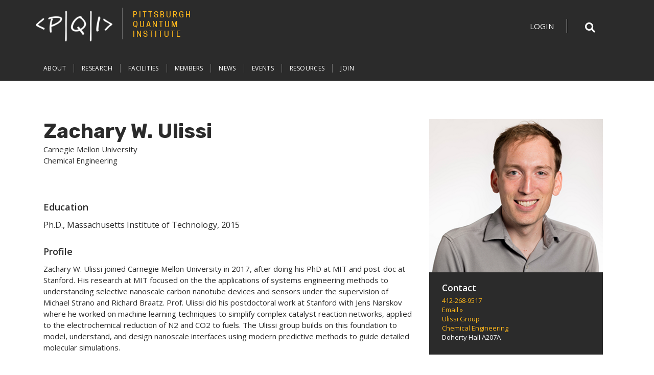

--- FILE ---
content_type: text/html; charset=UTF-8
request_url: https://www.pqi.org/people/zachary-w-ulissi
body_size: 11888
content:
<!DOCTYPE html>
<html lang="en" dir="ltr" prefix="content: http://purl.org/rss/1.0/modules/content/  dc: http://purl.org/dc/terms/  foaf: http://xmlns.com/foaf/0.1/  og: http://ogp.me/ns#  rdfs: http://www.w3.org/2000/01/rdf-schema#  schema: http://schema.org/  sioc: http://rdfs.org/sioc/ns#  sioct: http://rdfs.org/sioc/types#  skos: http://www.w3.org/2004/02/skos/core#  xsd: http://www.w3.org/2001/XMLSchema# ">
  <head>
    <meta charset="utf-8" />
<script async src="https://www.googletagmanager.com/gtag/js?id=G-Y2B8WX6YG0"></script>
<script>window.dataLayer = window.dataLayer || [];function gtag(){dataLayer.push(arguments)};gtag("js", new Date());gtag("set", "developer_id.dMDhkMT", true);gtag("config", "G-Y2B8WX6YG0", {"groups":"default","page_placeholder":"PLACEHOLDER_page_location","allow_ad_personalization_signals":false});</script>
<link rel="canonical" href="https://www.pqi.org/people/zachary-w-ulissi" />
<meta name="Generator" content="Drupal 9 (https://www.drupal.org)" />
<meta name="MobileOptimized" content="width" />
<meta name="HandheldFriendly" content="true" />
<meta name="viewport" content="width=device-width, initial-scale=1, shrink-to-fit=no" />
<meta http-equiv="x-ua-compatible" content="ie=edge" />
<link rel="icon" href="/sites/default/files/favicons/favicon.ico" type="image/vnd.microsoft.icon" />

    <title>Zachary W. Ulissi | Pittsburgh Quantum Institute</title>
    <link rel="stylesheet" media="all" href="/core/modules/system/css/components/ajax-progress.module.css?s3k54y" />
<link rel="stylesheet" media="all" href="/core/modules/system/css/components/align.module.css?s3k54y" />
<link rel="stylesheet" media="all" href="/core/modules/system/css/components/autocomplete-loading.module.css?s3k54y" />
<link rel="stylesheet" media="all" href="/core/modules/system/css/components/fieldgroup.module.css?s3k54y" />
<link rel="stylesheet" media="all" href="/core/modules/system/css/components/container-inline.module.css?s3k54y" />
<link rel="stylesheet" media="all" href="/core/modules/system/css/components/clearfix.module.css?s3k54y" />
<link rel="stylesheet" media="all" href="/core/modules/system/css/components/details.module.css?s3k54y" />
<link rel="stylesheet" media="all" href="/core/modules/system/css/components/hidden.module.css?s3k54y" />
<link rel="stylesheet" media="all" href="/core/modules/system/css/components/item-list.module.css?s3k54y" />
<link rel="stylesheet" media="all" href="/core/modules/system/css/components/js.module.css?s3k54y" />
<link rel="stylesheet" media="all" href="/core/modules/system/css/components/nowrap.module.css?s3k54y" />
<link rel="stylesheet" media="all" href="/core/modules/system/css/components/position-container.module.css?s3k54y" />
<link rel="stylesheet" media="all" href="/core/modules/system/css/components/progress.module.css?s3k54y" />
<link rel="stylesheet" media="all" href="/core/modules/system/css/components/reset-appearance.module.css?s3k54y" />
<link rel="stylesheet" media="all" href="/core/modules/system/css/components/resize.module.css?s3k54y" />
<link rel="stylesheet" media="all" href="/core/modules/system/css/components/sticky-header.module.css?s3k54y" />
<link rel="stylesheet" media="all" href="/core/modules/system/css/components/system-status-counter.css?s3k54y" />
<link rel="stylesheet" media="all" href="/core/modules/system/css/components/system-status-report-counters.css?s3k54y" />
<link rel="stylesheet" media="all" href="/core/modules/system/css/components/system-status-report-general-info.css?s3k54y" />
<link rel="stylesheet" media="all" href="/core/modules/system/css/components/tabledrag.module.css?s3k54y" />
<link rel="stylesheet" media="all" href="/core/modules/system/css/components/tablesort.module.css?s3k54y" />
<link rel="stylesheet" media="all" href="/core/modules/system/css/components/tree-child.module.css?s3k54y" />
<link rel="stylesheet" media="all" href="/core/modules/views/css/views.module.css?s3k54y" />
<link rel="stylesheet" media="all" href="/modules/contrib/ckeditor_accordion/css/ckeditor-accordion.css?s3k54y" />
<link rel="stylesheet" media="all" href="/modules/contrib/google_cse/css/google_cse.css?s3k54y" />
<link rel="stylesheet" media="all" href="/themes/contrib/bootstrap_barrio/css/components/variables?s3k54y" />
<link rel="stylesheet" media="all" href="/themes/contrib/bootstrap_barrio/css/components/user.css?s3k54y" />
<link rel="stylesheet" media="all" href="/themes/contrib/bootstrap_barrio/css/components/progress.css?s3k54y" />
<link rel="stylesheet" media="all" href="/themes/contrib/bootstrap_barrio/css/components/node.css?s3k54y" />
<link rel="stylesheet" media="all" href="/themes/contrib/bootstrap_barrio/css/components/book.css?s3k54y" />
<link rel="stylesheet" media="all" href="/themes/contrib/bootstrap_barrio/css/components/contextual.css?s3k54y" />
<link rel="stylesheet" media="all" href="/themes/contrib/bootstrap_barrio/css/components/feed-icon.css?s3k54y" />
<link rel="stylesheet" media="all" href="/themes/contrib/bootstrap_barrio/css/components/field.css?s3k54y" />
<link rel="stylesheet" media="all" href="/themes/contrib/bootstrap_barrio/css/components/header.css?s3k54y" />
<link rel="stylesheet" media="all" href="/themes/contrib/bootstrap_barrio/css/components/help.css?s3k54y" />
<link rel="stylesheet" media="all" href="/themes/contrib/bootstrap_barrio/css/components/icons.css?s3k54y" />
<link rel="stylesheet" media="all" href="/themes/contrib/bootstrap_barrio/css/components/image-button.css?s3k54y" />
<link rel="stylesheet" media="all" href="/themes/contrib/bootstrap_barrio/css/components/item-list.css?s3k54y" />
<link rel="stylesheet" media="all" href="/themes/contrib/bootstrap_barrio/css/components/list-group.css?s3k54y" />
<link rel="stylesheet" media="all" href="/themes/contrib/bootstrap_barrio/css/components/media.css?s3k54y" />
<link rel="stylesheet" media="all" href="/themes/contrib/bootstrap_barrio/css/components/page.css?s3k54y" />
<link rel="stylesheet" media="all" href="/themes/contrib/bootstrap_barrio/css/components/search-form.css?s3k54y" />
<link rel="stylesheet" media="all" href="/themes/contrib/bootstrap_barrio/css/components/shortcut.css?s3k54y" />
<link rel="stylesheet" media="all" href="/themes/contrib/bootstrap_barrio/css/components/sidebar.css?s3k54y" />
<link rel="stylesheet" media="all" href="/themes/contrib/bootstrap_barrio/css/components/site-footer.css?s3k54y" />
<link rel="stylesheet" media="all" href="/themes/contrib/bootstrap_barrio/css/components/skip-link.css?s3k54y" />
<link rel="stylesheet" media="all" href="/themes/contrib/bootstrap_barrio/css/components/table.css?s3k54y" />
<link rel="stylesheet" media="all" href="/themes/contrib/bootstrap_barrio/css/components/tabledrag.css?s3k54y" />
<link rel="stylesheet" media="all" href="/themes/contrib/bootstrap_barrio/css/components/tableselect.css?s3k54y" />
<link rel="stylesheet" media="all" href="/themes/contrib/bootstrap_barrio/css/components/tablesort-indicator.css?s3k54y" />
<link rel="stylesheet" media="all" href="/themes/contrib/bootstrap_barrio/css/components/ui.widget.css?s3k54y" />
<link rel="stylesheet" media="all" href="/themes/contrib/bootstrap_barrio/css/components/tabs.css?s3k54y" />
<link rel="stylesheet" media="all" href="/themes/contrib/bootstrap_barrio/css/components/toolbar.css?s3k54y" />
<link rel="stylesheet" media="all" href="/themes/contrib/bootstrap_barrio/css/components/vertical-tabs.css?s3k54y" />
<link rel="stylesheet" media="all" href="/themes/contrib/bootstrap_barrio/css/components/views.css?s3k54y" />
<link rel="stylesheet" media="all" href="/themes/contrib/bootstrap_barrio/css/components/webform.css?s3k54y" />
<link rel="stylesheet" media="all" href="/themes/contrib/bootstrap_barrio/css/components/ui-dialog.css?s3k54y" />
<link rel="stylesheet" media="all" href="//stackpath.bootstrapcdn.com/bootstrap/4.1.1/css/bootstrap.min.css" />
<link rel="stylesheet" media="all" href="/themes/custom/pitt_twentytwenty/css/cooper/cooper.css?s3k54y" />
<link rel="stylesheet" media="all" href="/themes/custom/pitt_twentytwenty/css/styles.css?s3k54y" />
<link rel="stylesheet" media="all" href="/themes/custom/pitt_twentytwenty/css/custom.css?s3k54y" />
<link rel="stylesheet" media="all" href="//use.fontawesome.com/releases/v5.13.0/css/all.css" />
<link rel="stylesheet" media="all" href="/themes/contrib/bootstrap_barrio/css/components/affix.css?s3k54y" />
<link rel="stylesheet" media="print" href="/themes/contrib/bootstrap_barrio/css/print.css?s3k54y" />

    <script src="https://kit.fontawesome.com/753026429d.js" defer crossorigin="anonymous"></script>
<script src="https://use.fontawesome.com/releases/v5.13.1/js/v4-shims.js" defer crossorigin="anonymous"></script>

  </head>
  <body class="layout-one-sidebar layout-sidebar-first page-node-3247 path-node node--type-person">
    <a href="#main-content" class="visually-hidden-focusable">
      Skip to main content
    </a>
    
      <div class="dialog-off-canvas-main-canvas" data-off-canvas-main-canvas>
    
<div id="page-wrapper">
  <div id="page">
    <header id="header" class="header" role="banner" aria-label="Site header">
                




  <div class="container">
    <div class="row">        
        

<div id="block-sitetitlethreeline" class="settings-tray-editable block block-block-content block-block-content16ace986-69df-49e5-a62f-e2712d044502 site-branding unit-branding" data-drupal-settingstray="editable">
  <div class="site_title_block">
    
    <a href="/" title="Home" rel="home" class="navbar-brand"><img src="/themes/custom/pitt_twentytwenty/logo.png" alt="Pittsburgh Quantum Institute" class="img-fluid d-inline-block yep align-top" /></a>
    
    <a href="/" title="Home" rel="home" class="site_title">
            <div class="field field--name-field-line-1 field--type-string field--label-hidden field__item">PITTSBURGH</div>
       
            <div class="field field--name-field-line-2 field--type-string field--label-hidden field__item">QUANTUM</div>
       
            <div class="field field--name-field-line-3 field--type-string field--label-hidden field__item">INSTITUTE</div>
      </a>
  </div>


</div>


                  <section class="row region region-header-form">
    <div id="block-login" class="settings-tray-editable block block-block-content block-block-contenta5806b30-4c6f-4249-a759-49f9bd5f9199" data-drupal-settingstray="editable">
  
    
      <div class="content">
      
            <div class="clearfix text-formatted field field--name-body field--type-text-with-summary field--label-hidden field__item"><p><a href="/user/login">Login</a></p></div>
      
    </div>
  </div>

<div id="block-searchbutton" class="settings-tray-editable block block-block-content block-block-content9c31b2de-c86d-4ca9-bb00-506372b925f7" data-drupal-settingstray="editable">
  
    
      <div class="content">
      
            <div class="clearfix text-formatted field field--name-body field--type-text-with-summary field--label-hidden field__item"><button id="searchicon" role="button" aria-expanded="false" aria-label="Open search form"><span class="fas fa-search"></span></button><button id="searchicon-close" aria-expanded="true" style="display: none;" aria-label="Close search form"><i class="fas fa-search-minus"></i></button></div>
      
    </div>
  </div>

<div class="search-block-form google-cse settings-tray-editable block block-search block-search-form-block" data-drupal-selector="search-block-form" id="block-searchform" role="search" data-drupal-settingstray="editable">
  
    
  
      <div>
            <div class="content">
      <form action="/search/node" method="get" id="search-block-form" accept-charset="UTF-8" class="search-form search-block-form form-row">
  




        
  <div class="js-form-item js-form-type-search form-type-search js-form-item-keys form-item-keys form-no-label mb-3">
          <label for="edit-keys" class="visually-hidden">Search</label>
                    <input title="Enter the terms you wish to search for." data-drupal-selector="edit-keys" type="search" id="edit-keys" name="keys" value="" size="15" maxlength="128" class="form-search form-control" />

                      </div>
<div data-drupal-selector="edit-actions" class="form-actions js-form-wrapper form-wrapper mb-3" id="edit-actions"><button data-drupal-selector="edit-submit" type="submit" id="edit-submit" value="Search" class="button js-form-submit form-submit btn btn-">Search</button>
</div>

</form>

    </div>
  
        </div>
</div>

  </section>

          </div>
    <div class="row navbar_full">
      <nav class="navbar sticky-top navbar-expand-lg" id="navbar-main" data-toggle="affix">
          <button class="nav-content-toggle" type="button" data-toggle="collapse" data-target="#CollapsingNavbar" aria-controls="CollapsingNavbar" aria-expanded="false" aria-label="Toggle navigation"><span class="navbar-toggler-icon"></span></button>  
          <div class="collapse navbar-collapse" id="CollapsingNavbar">
              <nav role="navigation" aria-labelledby="block-pitt-twentytwenty-main-menu-menu" id="block-pitt-twentytwenty-main-menu" class="settings-tray-editable block block-menu navigation menu--main" data-drupal-settingstray="editable">
            
  <h2 class="visually-hidden" id="block-pitt-twentytwenty-main-menu-menu">Main navigation</h2>
  

        
              <ul class="nav navbar-nav">

       <li class="nav-item nav-item-shield" aria-hidden="true"><a class="nav-link" href="https://www.pitt.edu"><img src="/themes/custom/pitt_twentytwenty/images/pitt-logo-nav_blue.png" alt="University of Pittsburgh Home" ></a></li>
                            <li class="nav-item menu-item--expanded dropdown">
                                  <a href="/about" class="nav-link nav-link--about" aria-expanded="false" aria-haspopup="true" data-drupal-link-system-path="node/37">About</a>
                        <ul class="dropdown-menu">
                       <li class="dropdown-item">
                          <a href="/our-vision-mission" title="Vision and Mission" class="nav-link--our-vision-mission" data-drupal-link-system-path="node/207">PQI Vision and Mission</a>
              </li>
                <li class="dropdown-item">
                          <a href="/why-quantum-mechanics" title="Why Quantum Mechanics?" class="nav-link--why-quantum-mechanics" data-drupal-link-system-path="node/208">Why Quantum Mechanics?</a>
              </li>
                <li class="dropdown-item">
                          <a href="/about/governance-and-committees" class="nav-link--about-governance-and-committees" data-drupal-link-system-path="node/221">Governance and Committees</a>
              </li>
                <li class="dropdown-item">
                          <a href="/about/member-institutions-industrial-partners" class="nav-link--about-member-institutions-industrial-partners" data-drupal-link-system-path="node/3907">Member Institutions &amp; Industrial Partners</a>
              </li>
        </ul>
  
              </li>
                <li class="nav-item menu-item--expanded dropdown">
                                  <a href="https://www.pqi.org/research" class="nav-link nav-link-https--wwwpqiorg-research" aria-expanded="false" aria-haspopup="true">Research</a>
                        <ul class="dropdown-menu">
                       <li class="dropdown-item">
                          <a href="/quantum-research/quantum-fundamentals" class="nav-link--quantum-research-quantum-fundamentals" data-drupal-link-system-path="node/231">Quantum Fundamentals</a>
              </li>
                <li class="dropdown-item">
                          <a href="/quantum-research/quantum-sensing" class="nav-link--quantum-research-quantum-sensing" data-drupal-link-system-path="node/200">Quantum Sensing</a>
              </li>
                <li class="dropdown-item">
                          <a href="/quantum-research/quantum-communications" class="nav-link--quantum-research-quantum-communications" data-drupal-link-system-path="node/201">Quantum Communications</a>
              </li>
                <li class="dropdown-item">
                          <a href="/quantum-research/quantum-computing" class="nav-link--quantum-research-quantum-computing" data-drupal-link-system-path="node/206">Quantum Computing</a>
              </li>
        </ul>
  
              </li>
                <li class="nav-item menu-item--expanded dropdown">
                                  <a href="/facilities-0" class="nav-link nav-link--facilities-0" aria-expanded="false" aria-haspopup="true" data-drupal-link-system-path="node/223">Facilities</a>
                        <ul class="dropdown-menu">
                       <li class="dropdown-item">
                          <a href="https://www.pqi.org/pqi-center" class="nav-link-https--wwwpqiorg-pqi-center">The PQI Center</a>
              </li>
                <li class="dropdown-item">
                          <a href="/facilities-0/shared-facilities" class="nav-link--facilities-0-shared-facilities" data-drupal-link-system-path="node/225">Shared Facilities</a>
              </li>
                <li class="dropdown-item">
                          <a href="/facilities-0/faculty-labs-pitt" class="nav-link--facilities-0-faculty-labs-pitt" data-drupal-link-system-path="node/224">Faculty Labs - Pitt</a>
              </li>
                <li class="dropdown-item">
                          <a href="/facilities-0/faculty-labs-cmu" class="nav-link--facilities-0-faculty-labs-cmu" data-drupal-link-system-path="node/3915">Faculty Labs - CMU</a>
              </li>
        </ul>
  
              </li>
                <li class="nav-item">
                          <a href="/people" class="nav-link nav-link--people" data-drupal-link-system-path="people">Members</a>
              </li>
                <li class="nav-item">
                          <a href="/news" class="nav-link nav-link--news" data-drupal-link-system-path="news">News</a>
              </li>
                <li class="nav-item">
                          <a href="/events" class="nav-link nav-link--events" data-drupal-link-system-path="node/217">Events</a>
              </li>
                <li class="nav-item menu-item--expanded dropdown">
                                  <a href="/resources-0" class="nav-link nav-link--resources-0" aria-expanded="false" aria-haspopup="true" data-drupal-link-system-path="node/4089">Resources</a>
                        <ul class="dropdown-menu">
                       <li class="dropdown-item">
                          <a href="/resources/recorded-lectures" class="nav-link--resources-recorded-lectures" data-drupal-link-system-path="node/4088">Recorded Lectures</a>
              </li>
                <li class="dropdown-item">
                          <a href="/resources/industry-connections" class="nav-link--resources-industry-connections" data-drupal-link-system-path="node/4086">Industry Connections</a>
              </li>
                <li class="dropdown-item">
                          <a href="/resources/computing-resources" class="nav-link--resources-computing-resources" data-drupal-link-system-path="node/4087">Computing Resources</a>
              </li>
        </ul>
  
              </li>
                <li class="nav-item">
                          <a href="/join" class="nav-link nav-link--join" data-drupal-link-system-path="node/226">Join</a>
              </li>
        </ul>
  


  </nav>


          </div>
                    </nav>
    </div>
  </div>



        <section class="row region region-nav-content">
    <div class="container">
      <div class="d-flex justify-content-between flex-wrap">      
        <div id="block-otherlinks-2" class="settings-tray-editable block block-block-content block-block-contente24f23a0-bab4-4bae-b1d2-035ca2d4c495" data-drupal-settingstray="editable">
  
      <h2>Other Links</h2>
    
      <div class="content">
      
            <div class="clearfix text-formatted field field--name-body field--type-text-with-summary field--label-hidden field__item"><ul><li>At Parturient<br />
	Porta Vestibulum<br />
	Integer Sociosqu<br />
	Vitae Aptent<br />
	Aptent Praesent<br />
	Rhoncus Urna</li>
</ul></div>
      
    </div>
  </div>


      </div>
    </div>
  </section>

          </header>
                <div id="main-wrapper" class="layout-main-wrapper clearfix">
          
                    <div id="main" class="container">
          <div class="row row-offcanvas row-offcanvas-left clearfix">
            <main class="main-content col order-first" id="content" role="main">
              
                <section class="row region region-title">
    <div class="views-element-container settings-tray-editable block block-views block-views-blockpeople-title" id="block-views-block-people-title" data-drupal-settingstray="editable">
  
    
      <div class="content">
      <div><div class="view view-people view-id-people view-display-id-title js-view-dom-id-36dbf8b45b73e7a49f735e768332667f8b126be6c362398845a2e767babaa31b">
  
    
      
      <div class="view-content row">
          <div class="views-row">
    <h1 class="title"><span>Zachary W. Ulissi</span></h1><div class="views-field views-field-field-affiliation-taxonomy"><div class="field-content">Carnegie Mellon University</div></div><div class="views-field views-field-field-short-name"><div class="field-content">Chemical Engineering</div></div>
  </div>

    </div>
  
          </div>
</div>

    </div>
  </div>


  </section>

      
                <section class="section">
                  <a id="main-content" tabindex="-1"></a>
                  
                                      <div data-drupal-messages-fallback class="hidden"></div>
<div id="block-pitt-twentytwenty-content" class="block block-system block-system-main-block">
  
    
      <div class="content">
      

<article role="article" about="/people/zachary-w-ulissi" class="node node--type-person node--promoted node--view-mode-full clearfix">
  <header>
    
        
      </header>
  <div class="node__content clearfix">
    


    <div class="field field--name-field-education field--type-string-long field--label-above field__items">
  <div class="field field--name-field-education field--type-string-long field--label-above field__items">
    <div class="field--label">Education</div>
          <div class="field--item">Ph.D., Massachusetts Institute of Technology, 2015</div>
    </div>
    </div>

  </div>
</article>

    </div>
  </div>

<div class="views-element-container px-0 settings-tray-editable block block-views block-views-blockpeople-block-2" id="block-views-block-people-block-2" data-drupal-settingstray="editable">
  
    
      <div class="content">
      <div><div class="view view-people view-id-people view-display-id-block_2 js-view-dom-id-380f79e6b2a0d500964929147c0614b6c5a28dda20c22acc8c7d1f869852f5d3">
  
    
      
      <div class="view-content row">
          <div class="views-row">
    <div class="views-field views-field-field-profile"><div class="field-content"><div class="field--label">Profile</div>
<p>Zachary W. Ulissi joined Carnegie Mellon University in 2017, after doing his PhD at MIT and post-doc at Stanford. His research at MIT focused on the the applications of systems engineering methods to understanding selective nanoscale carbon nanotube devices and sensors under the supervision of Michael Strano and Richard Braatz. Prof. Ulissi did his postdoctoral work at Stanford with Jens Nørskov where he worked on machine learning techniques to simplify complex catalyst reaction networks, applied to the electrochemical reduction of N2 and CO2 to fuels. The Ulissi group builds on this foundation to model, understand, and design nanoscale interfaces using modern predictive methods to guide detailed molecular simulations.<br />
 </p> </div></div><div class="views-field views-field-field-member-research"><div class="field-content"><div class="field--label">Research</div>
<p>Our research work is focused on study of chemical, mechanical, electronic, and thermal properties of nano sized materials. At nano scales, entropic fluctuations become more prominent and materials behave differently. Our work is on capturing these effects in real devices and applications requires a range of modeling approaches, from hard theory (DFT and kinetics), to soft theory (continuum, statistical mechanics and molecular dynamics), and up through systems engineering approaches. There are various application to study such effect, including biomedical sensors (nanotube-based optical sensors)  and energy applications (CO2 to fuels, fuel cells, thermal catalysis). Following are our major projects:<br />
Controlling selectivity of nanoscale interfaces with co-adsorbates and soft functionalizations<br />
Machine-learning based approaches to accelerate materials screening<br />
Bayesian methods for complex reaction mechanism reduction and elucidation</p>
 </div></div>
  </div>

    </div>
  
          </div>
</div>

    </div>
  </div>

<div class="views-element-container px-0 settings-tray-editable block block-views block-views-blockpeople-block-1" id="block-views-block-people-block-1" data-drupal-settingstray="editable">
  
      <h2>Students</h2>
    
      <div class="content">
      <div><div class="view view-people view-id-people view-display-id-block_1 js-view-dom-id-c90794b31539e7344742645f700372417e835644e369479e723bf850749e6dba">
  
    
      
      <div class="view-content row">
      

<table class="table cols-3">
        <thead>
      <tr>
                            <th id="view-title-table-column" scope="col">Title</th>
                                                  <th id="view-field-student-position-table-column" class="views-field views-field-field-student-position" scope="col">Position</th>
                                                  <th id="view-field-email-table-column" class="views-field views-field-field-email" scope="col">Email</th>
              </tr>
    </thead>
    <tbody>
          <tr>
                            <td headers="view-title-table-column"><a href="/people/matt-adams" hreflang="en">Matt Adams</a>          </td>
                                                                                        <td headers="view-field-student-position-table-column" class="views-field views-field-field-student-position">PhD Student          </td>
                                                                                        <td headers="view-field-email-table-column" class="views-field views-field-field-email">madams2@andrew.cmu.edu          </td>
              </tr>
          <tr>
                            <td headers="view-title-table-column"><a href="/people/kirby-broderick" hreflang="en">Kirby Broderick</a>          </td>
                                                                                        <td headers="view-field-student-position-table-column" class="views-field views-field-field-student-position">PhD Student          </td>
                                                                                        <td headers="view-field-email-table-column" class="views-field views-field-field-email">kbroderi@andrew.cmu.edu          </td>
              </tr>
          <tr>
                            <td headers="view-title-table-column"><a href="/people/ketong-chen" hreflang="en">Ketong Chen</a>          </td>
                                                                                        <td headers="view-field-student-position-table-column" class="views-field views-field-field-student-position">Undergraduate Student          </td>
                                                                                        <td headers="view-field-email-table-column" class="views-field views-field-field-email">ketongc@andrew.cmu.edu          </td>
              </tr>
          <tr>
                            <td headers="view-title-table-column"><a href="/people/rui-qi-richie-chen" hreflang="en">Rui Qi (Richie) Chen</a>          </td>
                                                                                        <td headers="view-field-student-position-table-column" class="views-field views-field-field-student-position">Undergraduate Student          </td>
                                                                                        <td headers="view-field-email-table-column" class="views-field views-field-field-email">ruiqic@andrew.cmu.edu          </td>
              </tr>
          <tr>
                            <td headers="view-title-table-column"><a href="/people/amish-chovatiya" hreflang="en">Amish Chovatiya</a>          </td>
                                                                                        <td headers="view-field-student-position-table-column" class="views-field views-field-field-student-position">          </td>
                                                                                        <td headers="view-field-email-table-column" class="views-field views-field-field-email">ahcovati@andrew.cmu.edu          </td>
              </tr>
          <tr>
                            <td headers="view-title-table-column"><a href="/people/javier-domingo" hreflang="en">Javier Domingo</a>          </td>
                                                                                        <td headers="view-field-student-position-table-column" class="views-field views-field-field-student-position">Postdoctoral Fellow          </td>
                                                                                        <td headers="view-field-email-table-column" class="views-field views-field-field-email">jherasdo@andrew.cmu.edu          </td>
              </tr>
          <tr>
                            <td headers="view-title-table-column"><a href="/people/sudhees-ethirajan" hreflang="en">Sudhees Ethirajan</a>          </td>
                                                                                        <td headers="view-field-student-position-table-column" class="views-field views-field-field-student-position">Graduate Student          </td>
                                                                                        <td headers="view-field-email-table-column" class="views-field views-field-field-email">sethiraj@andrew.cmu.edu          </td>
              </tr>
          <tr>
                            <td headers="view-title-table-column"><a href="/people/jingxuan-li" hreflang="en">Jingxuan Li</a>          </td>
                                                                                        <td headers="view-field-student-position-table-column" class="views-field views-field-field-student-position">Graduate Student          </td>
                                                                                        <td headers="view-field-email-table-column" class="views-field views-field-field-email">jingxual@andrew.cmu.edu          </td>
              </tr>
          <tr>
                            <td headers="view-title-table-column"><a href="/people/arundhati-madabhushi" hreflang="en">Arundhati Madabhushi</a>          </td>
                                                                                        <td headers="view-field-student-position-table-column" class="views-field views-field-field-student-position">Graduate Student          </td>
                                                                                        <td headers="view-field-email-table-column" class="views-field views-field-field-email">arundham@andrew.cmu.edu          </td>
              </tr>
          <tr>
                            <td headers="view-title-table-column"><a href="/people/pari-aini-palizhati" hreflang="en">Pari (Aini) Palizhati</a>          </td>
                                                                                        <td headers="view-field-student-position-table-column" class="views-field views-field-field-student-position">Graduate Student          </td>
                                                                                        <td headers="view-field-email-table-column" class="views-field views-field-field-email">apalizha@andrew.cmu.edu          </td>
              </tr>
          <tr>
                            <td headers="view-title-table-column"><a href="/people/unnatti-sharma" hreflang="en">Unnatti Sharma</a>          </td>
                                                                                        <td headers="view-field-student-position-table-column" class="views-field views-field-field-student-position">Phd Student          </td>
                                                                                        <td headers="view-field-email-table-column" class="views-field views-field-field-email">usharma@andrew.cmu.edu          </td>
              </tr>
          <tr>
                            <td headers="view-title-table-column"><a href="/people/muhammed-shuaibi" hreflang="en">Muhammed Shuaibi</a>          </td>
                                                                                        <td headers="view-field-student-position-table-column" class="views-field views-field-field-student-position">Phd Student          </td>
                                                                                        <td headers="view-field-email-table-column" class="views-field views-field-field-email">mshuaibi@andrew.cmu.edu          </td>
              </tr>
          <tr>
                            <td headers="view-title-table-column"><a href="/people/saurabh-sivakumar" hreflang="en">Saurabh Sivakumar</a>          </td>
                                                                                        <td headers="view-field-student-position-table-column" class="views-field views-field-field-student-position">Graduate Student          </td>
                                                                                        <td headers="view-field-email-table-column" class="views-field views-field-field-email">saurabhsiva@andrew.cmu.edu          </td>
              </tr>
          <tr>
                            <td headers="view-title-table-column"><a href="/people/nianhan-kaylee-tian" hreflang="en">Nianhan (Kaylee) Tian</a>          </td>
                                                                                        <td headers="view-field-student-position-table-column" class="views-field views-field-field-student-position">Undergraduate Student          </td>
                                                                                        <td headers="view-field-email-table-column" class="views-field views-field-field-email">nianhant@andrew.cmu.edu          </td>
              </tr>
          <tr>
                            <td headers="view-title-table-column"><a href="/people/nicholas-tiwari" hreflang="en">Nicholas Tiwari</a>          </td>
                                                                                        <td headers="view-field-student-position-table-column" class="views-field views-field-field-student-position">Phd Student          </td>
                                                                                        <td headers="view-field-email-table-column" class="views-field views-field-field-email">ntiwari@andrew.cmu.edu          </td>
              </tr>
          <tr>
                            <td headers="view-title-table-column"><a href="/people/katsuyuki-tomita" hreflang="en">Katsuyuki Tomita</a>          </td>
                                                                                        <td headers="view-field-student-position-table-column" class="views-field views-field-field-student-position">          </td>
                                                                                        <td headers="view-field-email-table-column" class="views-field views-field-field-email">katsuyut@andrew.cmu.edu          </td>
              </tr>
          <tr>
                            <td headers="view-title-table-column"><a href="/people/kevin-tran" hreflang="en">Kevin Tran</a>          </td>
                                                                                        <td headers="view-field-student-position-table-column" class="views-field views-field-field-student-position">Graduate Student          </td>
                                                                                        <td headers="view-field-email-table-column" class="views-field views-field-field-email">ktran@andrew.cmu.edu          </td>
              </tr>
          <tr>
                            <td headers="view-title-table-column"><a href="/people/brandon-wood" hreflang="en">Brandon Wood</a>          </td>
                                                                                        <td headers="view-field-student-position-table-column" class="views-field views-field-field-student-position">Postdoctoral Fellow          </td>
                                                                                        <td headers="view-field-email-table-column" class="views-field views-field-field-email">bwood@lbl.gov          </td>
              </tr>
          <tr>
                            <td headers="view-title-table-column"><a href="/people/junwoong-yoon" hreflang="en">Junwoong Yoon</a>          </td>
                                                                                        <td headers="view-field-student-position-table-column" class="views-field views-field-field-student-position">Graduate Student          </td>
                                                                                        <td headers="view-field-email-table-column" class="views-field views-field-field-email">junwoony@andrew.cmu.edu          </td>
              </tr>
          <tr>
                            <td headers="view-title-table-column"><a href="/people/zong-qian-max-yu" hreflang="en">Zong Qian (Max) Yu</a>          </td>
                                                                                        <td headers="view-field-student-position-table-column" class="views-field views-field-field-student-position">MS Student          </td>
                                                                                        <td headers="view-field-email-table-column" class="views-field views-field-field-email">zongqiay@andrew.cmu.edu          </td>
              </tr>
          <tr>
                            <td headers="view-title-table-column"><a href="/people/wen-amber-zhong" hreflang="en">Wen (Amber) Zhong</a>          </td>
                                                                                        <td headers="view-field-student-position-table-column" class="views-field views-field-field-student-position">MS Student          </td>
                                                                                        <td headers="view-field-email-table-column" class="views-field views-field-field-email">wzhong1@andrew.cmu.edu          </td>
              </tr>
      </tbody>
</table>


    </div>
  
          </div>
</div>

    </div>
  </div>

<div class="views-element-container px-0 settings-tray-editable block block-views block-views-blockpeople-block-3" id="block-views-block-people-block-3" data-drupal-settingstray="editable">
  
    
      <div class="content">
      <div><div class="view view-people view-id-people view-display-id-block_3 js-view-dom-id-0c78163f1d2374e845a29a6d1cf66ec2e05842dc3d933b5473d7132af1a86ff6">
  
    
      
      <div class="view-content row">
          <div class="views-row">
    <div class="views-field views-field-field-most-cited-publications"><div class="field-content"><div class="field--label">Most Cited Publications</div>
<p>&quot;Molecular recognition using corona phase complexes made of synthetic polymers adsorbed on carbon nanotubes.&quot; Jingqing Zhang, Markita P Landry, Paul W Barone, Jong-Ho Kim, Shangchao Lin, Zachary W Ulissi, Dahua Lin, Bin Mu, Ardemis A Boghossian, Andrew J Hilmer, Alina Rwei, Allison C Hinckley, Sebastian Kruss, Mia A Shandell, Nitish Nair, Steven Blake, Fatih Şen, Selda Şen, Robert G Croy, Deyu Li, Kyungsuk Yum, Jin-Ho Ahn, Hong Jin, Daniel A Heller, John M Essigmann, Daniel Blankschtein, Michael S Strano. Nature nanotechnology.<br />
&quot;To address surface reaction network complexity using scaling relations machine learning and DFT calculations.&quot; Zachary W Ulissi, Andrew J Medford, Thomas Bligaard, Jens K Nørskov. Nature communications.<br />
&quot;Diameter-dependent ion transport through the interior of isolated single-walled carbon nanotubes.&quot; Wonjoon Choi, Zachary W Ulissi, Steven FE Shimizu, Darin O Bellisario, Mark D Ellison, Michael S Strano. Nature communications.<br />
&quot;Machine-Learning Methods Enable Exhaustive Searches for Active Bimetallic Facets and Reveal Active Site Motifs for CO2 Reduction.&quot; Zachary W Ulissi, Michael T Tang, Jianping Xiao, Xinyan Liu, Daniel A Torelli, Mohammadreza Karamad, Kyle Cummins, Christopher Hahn, Nathan S Lewis, Thomas F Jaramillo, Karen Chan, Jens K Nørskov. ACS Catalysis.<br />
&quot;Active learning across intermetallics to guide discovery of electrocatalysts for CO 2 reduction and H 2 evolution.&quot; Kevin Tran, Zachary W Ulissi. Nature Catalysis.</p>
</div></div><div class="views-field views-field-field-recent-publications"><div class="field-content"><div class="field--label">Recent Publications</div>
<p>&quot;Multi-Task Machine Learning to Predict ORR Catalyst Descriptors and Performance across Surface Composition.&quot; Aini Palizhati, Seoin Back, Kevin Tran, Zachary Ulissi. 2019 AIChE Annual Meeting.<br />
&quot;Graph Convolutional Machine Learning Methods for the Predictions of Adsorption and Thermochemistry and Surface Stability.&quot; Seoin Back, Aini Palizhati, Wen Zhong, Nianhan Tian, Kevin Tran, Zachary Ulissi. 2019 AIChE Annual Meeting.<br />
&quot;Thermodynamic Techniques to Capture Non-Ideal Surfactant Assembly at Hard Nanoscale Interfaces.&quot; Junwoong Yoon, Zachary Ulissi. 2019 AIChE Annual Meeting.<br />
&quot;Towards Predicting Intermetallics Surface Properties with High-Throughput DFT and Convolutional Neural Networks.&quot; Aini Palizhati, Wen Zhong, Kevin Tran, Seoin Back, Zachary W Ulissi. Journal of chemical information and modeling.<br />
&quot;Convolutional neural network of atomic surface structures to predict binding energies for high-throughput screening of catalysts.&quot; Seoin Back, Junwoong Yoon, Nianhan Tian, Wen Zhong, Kevin Tran, Zachary W Ulissi. The journal of physical chemistry letters.</p>
 </div></div>
  </div>

    </div>
  
          </div>
</div>

    </div>
  </div>



                                  </section>
              </main>
              
                              <div class="sidebar_first sidebar col-md-4" id="sidebar_first">
                  <aside class="section" role="complementary">
                      <div class="views-element-container settings-tray-editable block block-views block-views-blockpeople-contact" id="block-views-block-people-contact" data-drupal-settingstray="editable">
  
    
      <div class="content">
      <div><div class="view view-people view-id-people view-display-id-contact js-view-dom-id-13ec87f2cc1a222e69c06a217c59b0f0d954757b51e6150e12c778bcf508db3c">
  
    
      
      <div class="view-content row">
          <div class="views-row">
    <div class="views-field views-field-field-person-img"><div class="field-content">  <img loading="lazy" src="/sites/default/files/styles/person_image/public/person-img/zulissi%20%281%29.png?h=4611292b&amp;itok=PQ5MRBB0" width="680" height="600" alt="Professor Ulissi" typeof="foaf:Image" class="image-style-person-image" />


</div></div><div class="views-field views-field-nothing"><span class="field-content"><h3>Contact</h3></span></div><div class="views-field views-field-field-phone"><div class="field-content"><a href="tel:412-268-9517">412-268-9517</a></div></div><div class="views-field views-field-field-email"><div class="field-content"><a href="mailto:zulissi@andrew.cmu.edu">Email &raquo;</a></div></div><div class="views-field views-field-field-personal-webpage"><div class="field-content"><a href="https://ulissigroup.cheme.cmu.edu/">Ulissi Group</a></div></div><div class="views-field views-field-field-department-webpage"><div class="field-content"><a href="https://www.cmu.edu/cheme/people/faculty/zachary-ulissi.html">Chemical Engineering</a></div></div><div class="views-field views-field-field-office"><div class="field-content">Doherty Hall A207A</div></div>
  </div>

    </div>
  
          </div>
</div>

    </div>
  </div>



                    
                  </aside>
                </div>
                          
            </div>
        </div>
          </div>
            <footer class="site-footer">
              <div class="container">
      <div class="site-footer__branding clearfix">
        <section class="row region region-footer-branding">
    

<div id="block-sitetitlethreeline-2" class="settings-tray-editable block block-block-content block-block-content16ace986-69df-49e5-a62f-e2712d044502 site-branding unit-branding" data-drupal-settingstray="editable">
  <div class="site_title_block">
    
    <a href="/" title="Home" rel="home" class="navbar-brand"><img src="/themes/custom/pitt_twentytwenty/logo.png" alt="Pittsburgh Quantum Institute" class="img-fluid d-inline-block yep align-top" /></a>
    
    <a href="/" title="Home" rel="home" class="site_title">
            <div class="field field--name-field-line-1 field--type-string field--label-hidden field__item">PITTSBURGH</div>
       
            <div class="field field--name-field-line-2 field--type-string field--label-hidden field__item">QUANTUM</div>
       
            <div class="field field--name-field-line-3 field--type-string field--label-hidden field__item">INSTITUTE</div>
      </a>
  </div>


</div>

  </section>

    </div>
        <div class="site-footer__top clearfix">
        <section class="region region-footer-first">
    <div id="block-addressandcontactinfo" class="settings-tray-editable block block-block-content block-block-content63f2361f-ba6a-4ed9-b575-247d2492b1c7" data-drupal-settingstray="editable">
  
    
      <div class="content">
      
            <div class="clearfix text-formatted field field--name-body field--type-text-with-summary field--label-hidden field__item"><p>B4 Thaw Hall<br />
4061 O'Hara Street<br />
Pittsburgh, PA 15260</p>

<p> </p>

<p><a href="mailto:communication@pqi.org"><span><span><span>communication@pqi.org</span></span></span></a></p>

<p><a href="mailto:directors@pqi.org"><span><span><span>directors@pqi.org</span></span></span></a></p>

<p><span><span><span>412-648-4674</span></span></span></p></div>
      
    </div>
  </div>


  </section>

        <section class="region region-footer-second">
    <div id="block-resources" class="settings-tray-editable block block-block-content block-block-content6b6027d1-927c-4516-8298-3eb7a111691e" data-drupal-settingstray="editable">
  
      <h2>Resources</h2>
    
      <div class="content">
      
            <div class="clearfix text-formatted field field--name-body field--type-text-with-summary field--label-hidden field__item"><ul class="two_column"><li><a data-entity-substitution="canonical" data-entity-type="node" data-entity-uuid="db9bb364-f019-4e3e-9481-b6c1de43f921" href="/about">About</a></li>
	<li><a data-entity-substitution="canonical" data-entity-type="node" data-entity-uuid="ad08ad1c-7e77-4557-94e9-0d76caef34f3" href="/join">Join</a></li>
	<li><a data-entity-substitution="canonical" data-entity-type="node" data-entity-uuid="efd6f1e4-cf75-4b2f-86d3-8646a500d2c2" href="/events">Events</a></li>
	<li><a href="https://www.pqi.org/people">Members</a></li>
	<li><a href="https://docs.google.com/forms/d/e/1FAIpQLSfmRw4DRupXlSECllwLHBq6yi1RwIJki6YsGxvsYQFwvD0DOw/viewform?usp=sf_link">Update My Profile</a></li>
	<li><a href="https://www.pitt.edu/">University of Pittsburgh</a></li>
	<li><a href="https://forms.gle/kpX14P9osrgxCqP28">Suggest a Speaker</a></li>
	<li><a href="https://www.cmu.edu/">Carnegie Mellon University</a></li>
	<li><a href="https://docs.google.com/forms/d/e/1FAIpQLSf9xTH8RjXGfAq9MVKl8MmIco6xI-_-5qQ7F4E-66lC7yCqZQ/viewform?usp=sf_link">Request a Site Edit</a></li>
	<li><a href="https://www.duq.edu/">Duquesne University</a></li>
</ul></div>
      
    </div>
  </div>


  </section>

        <section class="region region-footer-third">
    <div class="views-element-container social_block settings-tray-editable block block-views block-views-blocksocial-media-icons-block-1" id="block-views-block-social-media-icons-block-1" data-drupal-settingstray="editable">
  
    
      <div class="content">
      <div><div class="view view-social-media-icons view-id-social_media_icons view-display-id-block_1 js-view-dom-id-81f0baab488e42cf3679e95f6979f1c888038984c52c1ae9f8da892b3f638526">
  
    
      
      <div class="view-content row">
          <div class="views-row">
    <div class="views-field views-field-field-social-media-icon"><div class="field-content"><a href="https://www.linkedin.com/company/pittsburgh-quantum-institute" target="_blank" title="Find PQI on LinkedIn"><span aria-label="Find PQI on LinkedIn" class="fab fa-linkedin" aria-hidden="true"></span></a></div></div>
  </div>
    <div class="views-row">
    <div class="views-field views-field-field-social-media-icon"><div class="field-content"><a href="https://twitter.com/PGHQuantum" target="_blank" title="PGHQuantum on Twitter"><span aria-label="PGHQuantum on Twitter" class="fab fa-twitter" aria-hidden="true"></span></a></div></div>
  </div>
    <div class="views-row">
    <div class="views-field views-field-field-social-media-icon"><div class="field-content"><a href="https://www.instagram.com/pittsburghquantuminstitute/" target="_blank" title="Follow PQI on Instagram"><span aria-label="Follow PQI on Instagram" class="fab fa-instagram" aria-hidden="true"></span></a></div></div>
  </div>
    <div class="views-row">
    <div class="views-field views-field-field-social-media-icon"><div class="field-content"><a href="https://www.youtube.com/channel/UCaeBnsnG7whv_9VMc4e8xPw" target="_blank" title="PQI on Youtube"><span aria-label="PQI on Youtube" class="fab fa-youtube" aria-hidden="true"></span></a></div></div>
  </div>

    </div>
  
          </div>
</div>

    </div>
  </div>


  </section>

    </div>
    </div>
      
            
    </footer>
  </div>
</div>



  </div>

    
    <script type="application/json" data-drupal-selector="drupal-settings-json">{"path":{"baseUrl":"\/","scriptPath":null,"pathPrefix":"","currentPath":"node\/3247","currentPathIsAdmin":false,"isFront":false,"currentLanguage":"en"},"pluralDelimiter":"\u0003","suppressDeprecationErrors":true,"google_analytics":{"account":"G-Y2B8WX6YG0","trackOutbound":true,"trackMailto":true,"trackTel":true,"trackDownload":true,"trackDownloadExtensions":"7z|aac|arc|arj|asf|asx|avi|bin|csv|doc(x|m)?|dot(x|m)?|exe|flv|gif|gz|gzip|hqx|jar|jpe?g|js|mp(2|3|4|e?g)|mov(ie)?|msi|msp|pdf|phps|png|ppt(x|m)?|pot(x|m)?|pps(x|m)?|ppam|sld(x|m)?|thmx|qtm?|ra(m|r)?|sea|sit|tar|tgz|torrent|txt|wav|wma|wmv|wpd|xls(x|m|b)?|xlt(x|m)|xlam|xml|z|zip"},"ckeditorAccordion":{"accordionStyle":{"collapseAll":1,"keepRowsOpen":0}},"googleCSE":{"cx":"41a61e33382a240e2","language":"en","resultsWidth":0,"domain":"","isDefault":false},"ajaxTrustedUrl":{"\/search\/node":true},"user":{"uid":0,"permissionsHash":"34cfdba18403fffc7414d6df642348f2daa933322d07b672c768192475352bac"}}</script>
<script src="/core/assets/vendor/jquery/jquery.min.js?v=3.6.3"></script>
<script src="/core/misc/polyfills/element.matches.js?v=9.5.11"></script>
<script src="/core/misc/polyfills/object.assign.js?v=9.5.11"></script>
<script src="/core/assets/vendor/once/once.min.js?v=1.0.1"></script>
<script src="/core/assets/vendor/jquery-once/jquery.once.min.js?v=2.2.3"></script>
<script src="/core/misc/drupalSettingsLoader.js?v=9.5.11"></script>
<script src="/core/misc/drupal.js?v=9.5.11"></script>
<script src="/core/misc/drupal.init.js?v=9.5.11"></script>
<script src="/modules/contrib/google_analytics/js/google_analytics.js?v=9.5.11"></script>
<script src="/themes/contrib/bootstrap_barrio/js/barrio.js?v=9.5.11"></script>
<script src="//cdnjs.cloudflare.com/ajax/libs/popper.js/1.14.3/umd/popper.min.js"></script>
<script src="//stackpath.bootstrapcdn.com/bootstrap/4.1.1/js/bootstrap.min.js"></script>
<script src="/themes/custom/pitt_twentytwenty/js/global.js?v=0.0.1"></script>
<script src="/themes/custom/pitt_twentytwenty/js/search.js?v=0.0.1"></script>
<script src="/core/misc/jquery.once.bc.js?v=9.5.11"></script>
<script src="/modules/contrib/ckeditor_accordion/js/ckeditor-accordion.js?v=1.x"></script>
<script src="/modules/contrib/google_cse/js/google_cse.js?s3k54y"></script>
<script src="/themes/contrib/bootstrap_barrio/js/affix.js?v=9.5.11"></script>

  </body>
</html>


--- FILE ---
content_type: text/css
request_url: https://www.pqi.org/themes/custom/pitt_twentytwenty/css/styles.css?s3k54y
body_size: 30491
content:
@import url('https://fonts.googleapis.com/css?family=Open+Sans:400,600,700|Rubik:700&display=swap');
/* line 113, themes/custom/pitt_twentytwenty/scss/_variables.scss */
@import url('https://fonts.googleapis.com/css?family=Open+Sans:400,600,700|Rubik:700&display=swap');
@import url('https://fonts.googleapis.com/css?family=Open+Sans:400,600,700|Rubik:700&display=swap');
@import url('https://fonts.googleapis.com/css?family=Open+Sans:400,600,700|Rubik:700&display=swap');
@import url('https://fonts.googleapis.com/css?family=Open+Sans:400,600,700|Rubik:700&display=swap');
@import url('https://fonts.googleapis.com/css?family=Open+Sans:400,600,700|Rubik:700&display=swap');
@import url('https://fonts.googleapis.com/css?family=Open+Sans:400,600,700|Rubik:700&display=swap');
@import url('https://fonts.googleapis.com/css?family=Open+Sans:400,600,700|Rubik:700&display=swap');
@import url('https://fonts.googleapis.com/css?family=Open+Sans:400,600,700|Rubik:700&display=swap');
@import url('https://fonts.googleapis.com/css?family=Open+Sans:400,600,700|Rubik:700&display=swap');
@import url('https://fonts.googleapis.com/css?family=Open+Sans:400,600,700|Rubik:700&display=swap');
@import url('https://fonts.googleapis.com/css?family=Open+Sans:400,600,700|Rubik:700&display=swap');
@import url('https://fonts.googleapis.com/css?family=Open+Sans:400,600,700|Rubik:700&display=swap');
@import url('https://fonts.googleapis.com/css?family=Open+Sans:400,600,700|Rubik:700&display=swap');
.readmore {
  color: #fff !important;
  text-align: center;
  text-transform: uppercase;
  letter-spacing: 0.05em;
  font-weight: 600;
  font-size: 1.3rem;
  background: #3366ff;
  padding: 5px 10px;
  display: inline-block;
  clear: both;
}
/* line 5, themes/custom/pitt_twentytwenty/scss/_overrides.scss */
html {
  font-size: 62.5%;
}
/* line 8, themes/custom/pitt_twentytwenty/scss/_overrides.scss */
body {
  font-size: 1.5rem;
  color: #2b2b2b;
}
/* line 12, themes/custom/pitt_twentytwenty/scss/_overrides.scss */
a {
  color: #3366ff;
}
/* line 14, themes/custom/pitt_twentytwenty/scss/_overrides.scss */
a:hover {
  text-decoration: none;
}
/* line 18, themes/custom/pitt_twentytwenty/scss/_overrides.scss */
.breadcrumb {
  background: transparent;
  border: none;
  margin-top: 0;
  padding: 0 0 1em;
}
/* line 24, themes/custom/pitt_twentytwenty/scss/_overrides.scss */
.embed-responsive {
  margin: 2.5em 0;
}
/* line 27, themes/custom/pitt_twentytwenty/scss/_overrides.scss */
.node .field--type-image {
  margin: 0;
  /* LTR */
}
/* line 30, themes/custom/pitt_twentytwenty/scss/_overrides.scss */
/* line 32, themes/custom/pitt_twentytwenty/scss/_overrides.scss */
.node__content p {
  font-size: 1.5rem;
  margin-bottom: 1.47em;
  word-wrap: anywhere;
}
@media screen and (min-width: 992px) {
  /* line 290, themes/custom/pitt_twentytwenty/scss/_variables.scss */
  .node__content p {
    font-size: 1.6rem;
  }
}
@media screen and (min-width: 1200px) {
  /* line 295, themes/custom/pitt_twentytwenty/scss/_variables.scss */
  .node__content p {
    font-size: 1.7rem;
  }
}
/* line 38, themes/custom/pitt_twentytwenty/scss/_overrides.scss */
.node__content dl, .node__content ol, .node__content ul, .node__content table {
  margin-bottom: 1.47em;
}
/* line 41, themes/custom/pitt_twentytwenty/scss/_overrides.scss */
/* line 42, themes/custom/pitt_twentytwenty/scss/_overrides.scss */
/* line 43, themes/custom/pitt_twentytwenty/scss/_overrides.scss */
.node__content table tr th {
  background: #2b2b2b;
}
/* line 46, themes/custom/pitt_twentytwenty/scss/_overrides.scss */
.node__content table tr td {
  background: #eaeaea;
}
/* line 49, themes/custom/pitt_twentytwenty/scss/_overrides.scss */
.node__content table tr:nth-child(even) td {
  background: #f2f2f2;
}
/* line 54, themes/custom/pitt_twentytwenty/scss/_overrides.scss */
.node__content h2 {
  font-size: 2rem;
  margin: 2.6em 0 1.3em;
}
@media screen and (min-width: 768px) {
  /* line 285, themes/custom/pitt_twentytwenty/scss/_variables.scss */
  .node__content h2 {
    font-size: 2.3rem;
  }
}
@media screen and (min-width: 992px) {
  .node__content h2 {
    font-size: 2.3rem;
  }
}
@media screen and (min-width: 1200px) {
  .node__content h2 {
    font-size: 2.3rem;
  }
}
/* line 58, themes/custom/pitt_twentytwenty/scss/_overrides.scss */
.node__content h2.no_top_margin {
  margin-top: 0;
}
/* line 62, themes/custom/pitt_twentytwenty/scss/_overrides.scss */
.node__content h3 {
  font-size: 1.6rem;
  font-weight: 600;
  margin: 2.8em 0 1.7em;
}
@media screen and (min-width: 768px) {
  /*
   @include desktop {
   font-size: 2.0rem;
   }
   @include wide {
   font-size: 2.0rem;
   }  
   */
  .node__content h3 {
    font-size: 1.8rem;
  }
}
/* line 67, themes/custom/pitt_twentytwenty/scss/_overrides.scss */
.node__content h4 {
  font-family: 'Open Sans', sans-serif;
  text-transform: uppercase;
  font-weight: 600;
  letter-spacing: 0.025em;
  font-size: 1.3rem;
  font-weight: bold;
  /*
   @include tablet {
   font-size: 4.0rem;
   }
   @include desktop {
   font-size: 5.0rem;
   }
   @include wide {
   font-size: 6.0rem;
   } 
   */
  margin: 3.1em 0 1.2em;
}
/* line 74, themes/custom/pitt_twentytwenty/scss/_overrides.scss */
.btn {
  font-family: 'Open Sans', sans-serif;
  text-transform: uppercase;
  font-weight: 600;
  letter-spacing: 0.025em;
  font-size: 1.2rem;
  font-weight: bold;
  border-radius: 0;
}
/* line 78, themes/custom/pitt_twentytwenty/scss/_overrides.scss */
.form-control {
  border-radius: 0;
}
/* line 83, themes/custom/pitt_twentytwenty/scss/_overrides.scss */
.settings-trayblock-configure {
  display: none !important;
}
/* line 88, themes/custom/pitt_twentytwenty/scss/_overrides.scss */
.list-group-item {
  border: none !important;
}
/* line 93, themes/custom/pitt_twentytwenty/scss/_overrides.scss */
/* line 94, themes/custom/pitt_twentytwenty/scss/_overrides.scss */
.ckeditor-accordion-container dl {
  border: 0;
}
/* line 96, themes/custom/pitt_twentytwenty/scss/_overrides.scss */
.ckeditor-accordion-container dl dt {
  margin-bottom: 4px;
}
/* line 98, themes/custom/pitt_twentytwenty/scss/_overrides.scss */
.ckeditor-accordion-container dl dt > a {
  background: #d6d6e0;
  color: #003594;
  border: 0;
}
/* line 102, themes/custom/pitt_twentytwenty/scss/_overrides.scss */
.ckeditor-accordion-container dl dt > a:hover {
  background: #cdcdd9;
}
/* line 105, themes/custom/pitt_twentytwenty/scss/_overrides.scss */
.ckeditor-accordion-container dl dt > a:focus, .ckeditor-accordion-container dl dt > a:active {
  text-decoration: none;
}
/* line 109, themes/custom/pitt_twentytwenty/scss/_overrides.scss */
/* line 110, themes/custom/pitt_twentytwenty/scss/_overrides.scss */
.ckeditor-accordion-container dl dt.active > a {
  background: #003594;
  color: #fff;
  border: 0;
}
/* line 114, themes/custom/pitt_twentytwenty/scss/_overrides.scss */
.ckeditor-accordion-container dl dt.active > a:focus, .ckeditor-accordion-container dl dt.active > a:active {
  text-decoration: none;
}
/* line 120, themes/custom/pitt_twentytwenty/scss/_overrides.scss */
.ckeditor-accordion-container dl dd {
  font-size: 1.5rem;
  padding: 15px;
}
@media screen and (min-width: 992px) {
  .ckeditor-accordion-container dl dd {
    font-size: 1.6rem;
  }
}
@media screen and (min-width: 1200px) {
  .ckeditor-accordion-container dl dd {
    font-size: 1.7rem;
  }
}
/* line 126, themes/custom/pitt_twentytwenty/scss/_overrides.scss */
/* line 127, themes/custom/pitt_twentytwenty/scss/_overrides.scss */
.ckeditor-accordion-toggle:before, .ckeditor-accordion-toggle:after {
  background: #f60 !important;
}
/* line 133, themes/custom/pitt_twentytwenty/scss/_overrides.scss */
body > a.visually-hidden-focusable {
  position: absolute;
  left: -9999px;
}
/* line 139, themes/custom/pitt_twentytwenty/scss/_overrides.scss */
/* line 140, themes/custom/pitt_twentytwenty/scss/_overrides.scss */
.login_container #login_passport {
  margin-bottom: 6em;
  display: inline-block;
}
/* line 144, themes/custom/pitt_twentytwenty/scss/_overrides.scss */
.login_container #login_local {
  font-size: 1.25rem;
}
/* line 146, themes/custom/pitt_twentytwenty/scss/_overrides.scss */
.login_container #login_local:after {
  font-family: "Font Awesome 5 Pro";
  -moz-osx-font-smoothing: grayscale;
  -webkit-font-smoothing: antialiased;
  display: inline-block;
  font-style: normal;
  font-variant: normal;
  text-rendering: auto;
  line-height: 1;
  content: " \f0da";
  font-weight: 900;
  margin-left: 0.5em;
}
/* line 152, themes/custom/pitt_twentytwenty/scss/_overrides.scss */
.login_container #login_local.active {
  color: #141B4D;
}
/* line 154, themes/custom/pitt_twentytwenty/scss/_overrides.scss */
.login_container #login_local.active:after {
  content: " \f0d7";
}
/* line 162, themes/custom/pitt_twentytwenty/scss/_overrides.scss */
/* line 163, themes/custom/pitt_twentytwenty/scss/_overrides.scss */
.cke_panel_block[title="Formatting Styles"] .cke_panel_list {
  white-space: normal;
}
/* line 167, themes/custom/pitt_twentytwenty/scss/_overrides.scss */
.cke_panel_block[title="Formatting Styles"] .cke_panel_list *, .cke_panel_block[title="Formatting Styles"] .cke_panel_listItem a, .cke_panel_block[title="Formatting Styles"] .cke_panel_listItem p, .cke_panel_block[title="Formatting Styles"] .cke_panel_listItem div, .cke_panel_block[title="Formatting Styles"] .cke_panel_listItem iframe {
  font-family: sans-serif, Arial, Verdana, "Trebuchet MS";
  font-weight: normal;
  font-style: normal;
  font-size: 14px;
  margin: 0;
  display: inline-block;
  max-width: 100%;
  color: #000;
  line-height: inherit;
  height: auto;
}
/* line 184, themes/custom/pitt_twentytwenty/scss/_overrides.scss */
.cke_panel_block[title="Formatting Styles"] .cke_panel_listItem iframe {
  height: 0px;
  border: none;
}
/* line 189, themes/custom/pitt_twentytwenty/scss/_overrides.scss */
.cke_panel_block[title="Formatting Styles"] .cke_panel_listItem a {
  padding: 2px 7px;
}
/* line 195, themes/custom/pitt_twentytwenty/scss/_overrides.scss */
.cke_panel_block[title="Formatting Styles"] .cke_panel_listItem [title="Non-responsive iFrame"]::before {
  content: "Non-responsive iFrame";
}
/* line 199, themes/custom/pitt_twentytwenty/scss/_overrides.scss */
.cke_panel_block[title="Formatting Styles"] .cke_panel_listItem [title="4x3 Video"]::before {
  content: "4x3 Video";
}
/* line 1, themes/custom/pitt_twentytwenty/scss/_typography.scss */
/* line 5, themes/custom/pitt_twentytwenty/scss/_typography.scss */
body, h2, h3, h4, h5 {
  font-family: 'Open Sans', 'helvetica neue', helvetica, sans-serif;
}
/* line 11, themes/custom/pitt_twentytwenty/scss/_typography.scss */
/* line 14, themes/custom/pitt_twentytwenty/scss/_typography.scss */
h1 {
  color: #2b2b2b;
}
/* line 18, themes/custom/pitt_twentytwenty/scss/_typography.scss */
h2, h3, h4, h5 {
  font-weight: 600;
}
/* line 113, themes/custom/pitt_twentytwenty/scss/_variables.scss */
.readmore {
  color: #fff !important;
  text-align: center;
  text-transform: uppercase;
  letter-spacing: 0.05em;
  font-weight: 600;
  font-size: 1.3rem;
  background: #3366ff;
  padding: 5px 10px;
  display: inline-block;
  clear: both;
}
/* line 7, themes/custom/pitt_twentytwenty/scss/_search.scss */
header #search-block-form {
  padding: 0;
}
@media screen and (min-width: 768px) {
  header #search-block-form {
    background: #ffb81c;
  }
}
@media screen and (min-width: 992px) {
  header #search-block-form {
    padding: 20px 15px;
  }
}
/* line 17, themes/custom/pitt_twentytwenty/scss/_search.scss */
header #search-block-form .form-group {
  margin: 0;
  padding: 0;
}
/* line 21, themes/custom/pitt_twentytwenty/scss/_search.scss */
header #search-block-form .form-control {
  color: #fff;
  font-size: 1.2rem;
  border-color: #3366ff;
  border-width: 0;
  border-radius: 0;
  padding: 2px 6px;
  margin-top: 2px;
  background: rgba(255, 255, 255, 0.1);
  height: 22px;
}
@media screen and (min-width: 768px) {
  header #search-block-form .form-control {
    color: #003594;
    font-size: 1.5rem;
    border-width: 1px;
    min-width: 300px;
    padding: 4px 7px;
    margin: 0;
    height: auto;
  }
}
/* line 41, themes/custom/pitt_twentytwenty/scss/_search.scss */
header #search-block-form .btn {
  font-family: 'Open Sans', sans-serif;
  text-transform: uppercase;
  font-weight: 600;
  letter-spacing: 0.025em;
  font-size: 1.2rem;
  font-weight: bold;
  font-weight: bold;
  border-color: #3366ff;
  border-width: 0;
  border-radius: 0;
  padding: 2px 10px;
  height: 22px;
}
@media screen and (min-width: 768px) {
  header #search-block-form .btn {
    padding: 6px 10px;
    border-width: 1px 1px 1px 0;
    height: auto;
  }
}
/* line 55, themes/custom/pitt_twentytwenty/scss/_search.scss */
header #search-block-form .btn:hover {
  background: #003594;
}
/* line 59, themes/custom/pitt_twentytwenty/scss/_search.scss */
header #search-block-form .search-button {
  font-family: "Font Awesome 5 Pro";
  -moz-osx-font-smoothing: grayscale;
  -webkit-font-smoothing: antialiased;
  display: inline-block;
  font-style: normal;
  font-variant: normal;
  text-rendering: auto;
  line-height: 1;
  font-weight: 900;
  background: none;
  border: none;
}
/* line 68, themes/custom/pitt_twentytwenty/scss/_search.scss */
header #block-searchform {
  position: absolute;
  top: 10px;
  right: 20px;
}
@media screen and (min-width: 768px) {
  header #block-searchform {
    top: 58px;
    right: 20px;
  }
}
/* line 78, themes/custom/pitt_twentytwenty/scss/_search.scss */
header .affix #block-searchform {
  top: 0;
}
/* line 83, themes/custom/pitt_twentytwenty/scss/_search.scss */
#block-searchbutton {
  width: auto;
  margin-left: 20px;
  float: right;
  margin-right: 20px;
  display: none;
}
@media screen and (min-width: 768px) {
  #block-searchbutton {
    display: block;
    margin-right: 0;
  }
}
/* line 94, themes/custom/pitt_twentytwenty/scss/_search.scss */
#searchicon, #searchicon-close {
  color: #fff;
  text-align: center;
  display: block;
  height: 48px;
  width: 50px;
  line-height: 1;
  font-size: 2rem;
  border: none;
  border-radius: 0%;
  background: none;
}
@media screen and (min-width: 768px) {
  #searchicon, #searchicon-close {
    margin-right: 0;
  }
}
/* line 108, themes/custom/pitt_twentytwenty/scss/_search.scss */
#searchicon span, #searchicon-close span {
  display: block;
}
/* line 111, themes/custom/pitt_twentytwenty/scss/_search.scss */
#searchicon:hover, #searchicon-close:hover {
  cursor: pointer;
}
/* line 114, themes/custom/pitt_twentytwenty/scss/_search.scss */
#searchicon:focus, #searchicon-close:focus {
  outline-width: 1px;
  outline-style: dotted;
}
/* line 119, themes/custom/pitt_twentytwenty/scss/_search.scss */
#searchicon-close {
  color: #003594;
  background: #ffb81c;
}
/* line 125, themes/custom/pitt_twentytwenty/scss/_search.scss */
#block-searchform-2 {
  width: 100%;
  margin-bottom: 30px;
}
/* line 128, themes/custom/pitt_twentytwenty/scss/_search.scss */
#block-searchform-2 .search-form {
  background: #363636;
  padding: 10px;
  margin: 0 0 30px;
}
/* line 132, themes/custom/pitt_twentytwenty/scss/_search.scss */
#block-searchform-2 .search-form .form-group.form-type-search {
  float: left;
  width: 90%;
}
/* line 135, themes/custom/pitt_twentytwenty/scss/_search.scss */
#block-searchform-2 .search-form .form-group.form-type-search .form-control {
  background: transparent;
  border: none;
  font-size: 3rem;
  color: #fff;
}
/* line 140, themes/custom/pitt_twentytwenty/scss/_search.scss */
#block-searchform-2 .search-form .form-group.form-type-search .form-control::-webkit-input-placeholder {
  /* Chrome/Opera/Safari */
  color: #d5d5d5;
}
/* line 143, themes/custom/pitt_twentytwenty/scss/_search.scss */
#block-searchform-2 .search-form .form-group.form-type-search .form-control::-moz-placeholder {
  /* Firefox 19+ */
  color: #d5d5d5;
}
/* line 146, themes/custom/pitt_twentytwenty/scss/_search.scss */
#block-searchform-2 .search-form .form-group.form-type-search .form-control:-ms-input-placeholder {
  /* IE 10+ */
  color: #d5d5d5;
}
/* line 149, themes/custom/pitt_twentytwenty/scss/_search.scss */
#block-searchform-2 .search-form .form-group.form-type-search .form-control:-moz-placeholder {
  /* Firefox 18- */
  color: #d5d5d5;
}
/* line 154, themes/custom/pitt_twentytwenty/scss/_search.scss */
#block-searchform-2 .search-form .search-button {
  float: right;
  font-size: 4rem;
  display: block;
  color: #d5d5d5;
}
/* line 164, themes/custom/pitt_twentytwenty/scss/_search.scss */
/* line 165, themes/custom/pitt_twentytwenty/scss/_search.scss */
.home_search .search-form {
  background: #d5d5d5;
  padding: 15px;
  margin: 40px;
}
/* line 169, themes/custom/pitt_twentytwenty/scss/_search.scss */
.home_search .search-form .form-group.form-type-search {
  float: left;
  width: 90%;
}
/* line 172, themes/custom/pitt_twentytwenty/scss/_search.scss */
.home_search .search-form .form-group.form-type-search .form-control {
  background: transparent;
  border: none;
  font-size: 4rem;
  color: #fff;
}
/* line 177, themes/custom/pitt_twentytwenty/scss/_search.scss */
.home_search .search-form .form-group.form-type-search .form-control::-webkit-input-placeholder {
  /* Chrome/Opera/Safari */
  color: #fff;
}
/* line 180, themes/custom/pitt_twentytwenty/scss/_search.scss */
.home_search .search-form .form-group.form-type-search .form-control::-moz-placeholder {
  /* Firefox 19+ */
  color: #fff;
}
/* line 183, themes/custom/pitt_twentytwenty/scss/_search.scss */
.home_search .search-form .form-group.form-type-search .form-control:-ms-input-placeholder {
  /* IE 10+ */
  color: #fff;
}
/* line 186, themes/custom/pitt_twentytwenty/scss/_search.scss */
.home_search .search-form .form-group.form-type-search .form-control:-moz-placeholder {
  /* Firefox 18- */
  color: #fff;
}
/* line 191, themes/custom/pitt_twentytwenty/scss/_search.scss */
.home_search .search-form .search-button {
  float: right;
  font-size: 6rem;
  display: block;
}
@media only screen and (max-width: 767px) {
  /* line 203, themes/custom/pitt_twentytwenty/scss/_search.scss */
  header #search-block-form {
    display: flex !important;
  }
}
/* line 113, themes/custom/pitt_twentytwenty/scss/_variables.scss */
.readmore {
  color: #fff !important;
  text-align: center;
  text-transform: uppercase;
  letter-spacing: 0.05em;
  font-weight: 600;
  font-size: 1.3rem;
  background: #3366ff;
  padding: 5px 10px;
  display: inline-block;
  clear: both;
}
/* line 3, themes/custom/pitt_twentytwenty/scss/_header.scss */
#header {
  background: url(../images/tg_tile_10.png) #003594;
  background-size: 50%;
  position: relative;
  z-index: 2;
}
/* line 9, themes/custom/pitt_twentytwenty/scss/_header.scss */
#header img {
  max-width: 150px;
  height: auto;
}
/* line 14, themes/custom/pitt_twentytwenty/scss/_header.scss */
#navbar-main {
  background: transparent;
}
/* line 17, themes/custom/pitt_twentytwenty/scss/_header.scss */
.navbar-brand {
  color: #fff;
}
/* line 20, themes/custom/pitt_twentytwenty/scss/_header.scss */
#block-pitt-twentytwenty-branding, .site-branding {
  margin: 10px 20px 0;
  max-width: 100%;
  flex: 0 0 100%;
}
/* line 25, themes/custom/pitt_twentytwenty/scss/_header.scss */
#block-pitt-twentytwenty-branding.block-block-content, .site-branding.block-block-content {
  width: auto;
}
@media screen and (min-width: 768px) {
  #block-pitt-twentytwenty-branding, .site-branding {
    flex: 1 0 auto;
    margin: 10px 0 0;
  }
}
/* line 32, themes/custom/pitt_twentytwenty/scss/_header.scss */
#block-pitt-twentytwenty-branding .navbar-brand, .site-branding .navbar-brand {
  padding-top: 6px !important;
}
/* line 39, themes/custom/pitt_twentytwenty/scss/_header.scss */
.site_title_block {
  margin: 5px 0 15px;
  overflow: hidden;
}
/* line 42, themes/custom/pitt_twentytwenty/scss/_header.scss */
.site_title_block a {
  float: left;
}
/* line 46, themes/custom/pitt_twentytwenty/scss/_header.scss */
.site_title {
  font-family: "cooper_hewittmedium", "open sans", sans-serif;
  font-size: 2.5rem;
  line-height: 1;
  color: #fff;
  padding: 9px 0 0 20px;
  margin-top: 12px;
}
@media screen and (min-width: 768px) {
  .site_title {
    margin-left: 9px;
    border-left: 1px solid rgba(255, 255, 255, 0.3);
  }
}
/* line 58, themes/custom/pitt_twentytwenty/scss/_header.scss */
.site_title:hover {
  color: #fff;
}
/* line 61, themes/custom/pitt_twentytwenty/scss/_header.scss */
.site_title:focus {
  color: #fff;
}
/* line 65, themes/custom/pitt_twentytwenty/scss/_header.scss */
.unit-branding .site_title {
  padding-top: 5px !important;
  padding-bottom: 0 !important;
  margin-top: 0 !important;
  width: 90%;
}
@media screen and (min-width: 768px) {
  .unit-branding .site_title {
    width: auto;
  }
}
/* line 74, themes/custom/pitt_twentytwenty/scss/_header.scss */
.site_title .field--name-field-unit-description {
  font-size: 1.5rem;
  margin-bottom: 4px;
}
/* line 113, themes/custom/pitt_twentytwenty/scss/_variables.scss */
.readmore {
  color: #fff !important;
  text-align: center;
  text-transform: uppercase;
  letter-spacing: 0.05em;
  font-weight: 600;
  font-size: 1.3rem;
  background: #3366ff;
  padding: 5px 10px;
  display: inline-block;
  clear: both;
}
/* line 3, themes/custom/pitt_twentytwenty/scss/_footer.scss */
.site-footer {
  padding-top: 30px;
  margin-top: 50px;
  background: url(../images/tg_tile_10.png) #2b2b2b;
  background-size: 50%;
}
@media screen and (min-width: 992px) {
  .site-footer {
    margin-top: 75px;
  }
}
@media screen and (min-width: 1200px) {
  .site-footer {
    margin-top: 95px;
  }
}
/* line 14, themes/custom/pitt_twentytwenty/scss/_footer.scss */
.site-footer .block {
  border: none;
  padding: 0 20px 20px 0;
  margin: 0;
}
/* line 22, themes/custom/pitt_twentytwenty/scss/_footer.scss */
.site-footer h2 {
  font-size: 1.5rem;
  color: #fff;
  text-transform: none;
  border-bottom: none;
  margin: 0 0 1em;
}
@media screen and (min-width: 992px) {
  .site-footer h2 {
    font-size: 1.6rem;
  }
}
@media screen and (min-width: 1200px) {
  .site-footer h2 {
    font-size: 1.7rem;
  }
}
/* line 29, themes/custom/pitt_twentytwenty/scss/_footer.scss */
.site-footer h3 {
  font-size: 1.3rem;
  color: #fff;
  font-weight: 600;
}
/* line 34, themes/custom/pitt_twentytwenty/scss/_footer.scss */
.site-footer .content {
  font-size: 1.3rem;
  color: #fff;
  font-family: "open sans";
}
/* line 38, themes/custom/pitt_twentytwenty/scss/_footer.scss */
.site-footer .content a, .site-footer .content a:visited, .site-footer .content a.is-active {
  color: #ffb81c;
}
/* line 40, themes/custom/pitt_twentytwenty/scss/_footer.scss */
.site-footer .content a:hover, .site-footer .content a:visited:hover, .site-footer .content a.is-active:hover, .site-footer .content a:focus, .site-footer .content a:visited:focus, .site-footer .content a.is-active:focus {
  color: #fff;
}
/* line 44, themes/custom/pitt_twentytwenty/scss/_footer.scss */
.site-footer .content ul {
  padding-left: 0 !important;
}
/* line 46, themes/custom/pitt_twentytwenty/scss/_footer.scss */
.site-footer .content ul li {
  list-style: none;
  margin-bottom: 0.5em;
}
/* line 49, themes/custom/pitt_twentytwenty/scss/_footer.scss */
.site-footer .content ul li:hover, .site-footer .content ul li:focus {
  background: none;
}
/* line 54, themes/custom/pitt_twentytwenty/scss/_footer.scss */
.site-footer .content .list-column {
  float: left;
  width: 24%;
}
/* line 63, themes/custom/pitt_twentytwenty/scss/_footer.scss */
.site-footer__branding {
  margin: 0 20px 15px;
}
@media screen and (min-width: 768px) {
  .site-footer__branding {
    margin: 0 0 30px;
  }
}
/* line 68, themes/custom/pitt_twentytwenty/scss/_footer.scss */
.site-footer__branding img {
  max-width: 150px;
  height: auto;
}
/* line 72, themes/custom/pitt_twentytwenty/scss/_footer.scss */
.site-footer__branding a.site_title {
  font-size: 2.4rem;
  color: #fff;
  padding: 7px 0px 0 17px;
  margin: 13px 0 0 6px;
}
/* line 77, themes/custom/pitt_twentytwenty/scss/_footer.scss */
.site-footer__branding a.site_title:hover {
  color: #fff;
  text-transform: none;
}
/* line 89, themes/custom/pitt_twentytwenty/scss/_footer.scss */
@media screen and (min-width: 768px) {
  .site-footer__top {
    display: -ms-flexbox !important;
    display: flex !important;
    justify-content: space-between;
  }
  /* line 397, themes/custom/pitt_twentytwenty/scss/_variables.scss */
  .site-footer__top > div {
    margin: 5px;
  }
}
/* line 95, themes/custom/pitt_twentytwenty/scss/_footer.scss */
/* line 96, themes/custom/pitt_twentytwenty/scss/_footer.scss */
.site-footer__top .content p {
  margin: 0 0 1em;
}
/* line 99, themes/custom/pitt_twentytwenty/scss/_footer.scss */
.site-footer__top .content li a {
  border-bottom: none;
  text-indent: 0;
  padding: 0;
}
/* line 106, themes/custom/pitt_twentytwenty/scss/_footer.scss */
.site-footer__top .region {
  width: 100%;
}
@media screen and (min-width: 768px) {
  .site-footer__top .region {
    width: auto;
  }
}
/* line 113, themes/custom/pitt_twentytwenty/scss/_footer.scss */
.site-footer__top .region-footer-first {
  margin: 0 40px 0 23px;
  padding: 0 !important;
}
@media screen and (min-width: 768px) {
  .site-footer__top .region-footer-first {
    min-width: 220px;
  }
}
/* line 122, themes/custom/pitt_twentytwenty/scss/_footer.scss */
.site-footer__top .region-footer-second {
  margin-left: 25px;
}
@media screen and (min-width: 768px) {
  .site-footer__top .region-footer-second {
    margin-left: 0;
  }
}
/* line 129, themes/custom/pitt_twentytwenty/scss/_footer.scss */
.site-footer__top .region-footer-third {
  margin-left: 25px;
}
@media screen and (min-width: 768px) {
  .site-footer__top .region-footer-third {
    margin-left: 0;
  }
}
/* line 134, themes/custom/pitt_twentytwenty/scss/_footer.scss */
.site-footer__top .region-footer-third .block {
  min-width: 200px;
}
/* line 140, themes/custom/pitt_twentytwenty/scss/_footer.scss */
.site-footer__bottom {
  border: none;
}
/* line 142, themes/custom/pitt_twentytwenty/scss/_footer.scss */
.site-footer__bottom .region {
  margin-left: 23px;
}
/* line 146, themes/custom/pitt_twentytwenty/scss/_footer.scss */
.view-copyright {
  font-size: 1rem;
}
/* line 148, themes/custom/pitt_twentytwenty/scss/_footer.scss */
.view-copyright .view-content.row {
  display: inline-block;
}
/* line 151, themes/custom/pitt_twentytwenty/scss/_footer.scss */
.view-copyright .view-footer {
  display: inline;
}
/* line 158, themes/custom/pitt_twentytwenty/scss/_footer.scss */
#footer-address {
  margin-left: 35px;
}
/* line 161, themes/custom/pitt_twentytwenty/scss/_footer.scss */
#footer_logo img {
  width: 115px;
  height: auto;
}
/* line 165, themes/custom/pitt_twentytwenty/scss/_footer.scss */
#block-nodesinblock-4 {
  width: 100%;
  margin: 0;
  padding-left: 35px;
}
/* line 171, themes/custom/pitt_twentytwenty/scss/_footer.scss */
#nodesinblock-20 {
  float: left;
  margin-right: 70px;
}
/* line 176, themes/custom/pitt_twentytwenty/scss/_footer.scss */
#block-block-7 {
  float: right;
  margin-top: 0;
}
/* line 179, themes/custom/pitt_twentytwenty/scss/_footer.scss */
#block-block-7 li {
  font-size: 12px;
  display: inline;
  margin-right: 10px;
}
/* line 113, themes/custom/pitt_twentytwenty/scss/_variables.scss */
.readmore {
  color: #fff !important;
  text-align: center;
  text-transform: uppercase;
  letter-spacing: 0.05em;
  font-weight: 600;
  font-size: 1.3rem;
  background: #3366ff;
  padding: 5px 10px;
  display: inline-block;
  clear: both;
}
/*
 .navbar-header {
 //    float: none;
 }
 .navbar-toggle {
 //     display: block;
 }
 .navbar-collapse {
 &.collapse {
 display: none !important;
 .in {
 margin-bottom: 20px;
 }
 }
 }
 */
/*
 .navbar-nav {
 float: none !important;
 margin: 7.5px -15px;
 > li {
 float: none;
 > a {
 padding-top: 10px;
 padding-bottom: 10px;
 }
 }
 }
 */
/*
 #primary-links .navbar-collapse .region-navigation .block-menu-block ul.menu {
 li, li a:hover {
 float: none;  
 width: 100%;  
 &:after {
 display: none;
 }
 }
 }
 */
/* line 51, themes/custom/pitt_twentytwenty/scss/_nav.scss */
.top_header_wrap {
  background: #1C2957;
}
/* line 53, themes/custom/pitt_twentytwenty/scss/_nav.scss */
.top_header_wrap #navbar-top {
  background: transparent;
  margin: 0 20px;
}
/* line 57, themes/custom/pitt_twentytwenty/scss/_nav.scss */
.top_header_wrap #block-toplinks {
  float: right;
}
/* line 59, themes/custom/pitt_twentytwenty/scss/_nav.scss */
.top_header_wrap #block-toplinks .nav-link {
  color: #ffb81c;
  font-size: 1rem;
  font-weight: 400;
  padding: 0;
  margin-left: 1em;
}
/* line 69, themes/custom/pitt_twentytwenty/scss/_nav.scss */
.nav-content-toggle, .navbar-toggler {
  background: transparent;
  border: none;
}
@media screen and (min-width: 992px) {
  .nav-content-toggle, .navbar-toggler {
    display: none;
  }
}
/* line 76, themes/custom/pitt_twentytwenty/scss/_nav.scss */
/* line 77, themes/custom/pitt_twentytwenty/scss/_nav.scss */
.nav-content-toggle .navbar-toggler-icon:after, .navbar-toggler .navbar-toggler-icon:after {
  font-family: "Font Awesome 5 Pro";
  -moz-osx-font-smoothing: grayscale;
  -webkit-font-smoothing: antialiased;
  display: inline-block;
  font-style: normal;
  font-variant: normal;
  text-rendering: auto;
  line-height: 1;
  content: "\f0c9";
  color: #fff;
}
/* line 83, themes/custom/pitt_twentytwenty/scss/_nav.scss */
.nav-content-toggle .navbar-toggler-icon:hover, .navbar-toggler .navbar-toggler-icon:hover {
  cursor: pointer;
}
/* line 87, themes/custom/pitt_twentytwenty/scss/_nav.scss */
/* line 88, themes/custom/pitt_twentytwenty/scss/_nav.scss */
/* line 89, themes/custom/pitt_twentytwenty/scss/_nav.scss */
.nav-content-toggle[aria-expanded="false"] .navbar-toggler-icon:after, .navbar-toggler[aria-expanded="false"] .navbar-toggler-icon:after {
  content: "\f0c9";
}
/* line 94, themes/custom/pitt_twentytwenty/scss/_nav.scss */
/* line 95, themes/custom/pitt_twentytwenty/scss/_nav.scss */
/* line 96, themes/custom/pitt_twentytwenty/scss/_nav.scss */
.nav-content-toggle[aria-expanded="true"] .navbar-toggler-icon:after, .navbar-toggler[aria-expanded="true"] .navbar-toggler-icon:after {
  content: "\f00d";
}
/* line 104, themes/custom/pitt_twentytwenty/scss/_nav.scss */
#navbar-main {
  padding: 10px 0 0 0;
  width: 100%;
}
@media screen and (min-width: 768px) {
  #navbar-main {
    padding: 10px 30px 0 0;
  }
}
/* line 110, themes/custom/pitt_twentytwenty/scss/_nav.scss */
#navbar-main .navbar-collapse {
  margin: 0 auto;
  justify-content: space-between;
}
/* line 114, themes/custom/pitt_twentytwenty/scss/_nav.scss */
#navbar-main.affix {
  padding-top: 0;
  background: #003594;
}
/* line 117, themes/custom/pitt_twentytwenty/scss/_nav.scss */
#navbar-main.affix .navbar-collapse {
  padding: 0 30px;
}
/* line 119, themes/custom/pitt_twentytwenty/scss/_nav.scss */
/* line 120, themes/custom/pitt_twentytwenty/scss/_nav.scss */
#navbar-main.affix .navbar-collapse li.nav-item-shield, #navbar-main.affix .navbar-collapse li.nav-item-home {
  display: inline !important;
  width: auto !important;
  transition: 0.2s ease !important;
  opacity: 1 !important;
}
/* line 131, themes/custom/pitt_twentytwenty/scss/_nav.scss */
/* line 132, themes/custom/pitt_twentytwenty/scss/_nav.scss */
#navbar-main.affix .navbar-nav li {
  font-family: 'Open Sans', sans-serif;
  text-transform: uppercase;
  font-weight: 600;
  letter-spacing: 0.025em;
  display: inline;
  padding: 15px 0;
}
/* line 139, themes/custom/pitt_twentytwenty/scss/_nav.scss */
#navbar-main .nav-content-toggle {
  margin-left: 5px;
}
/* line 142, themes/custom/pitt_twentytwenty/scss/_nav.scss */
/* line 143, themes/custom/pitt_twentytwenty/scss/_nav.scss */
/* line 144, themes/custom/pitt_twentytwenty/scss/_nav.scss */
#navbar-main #block-pitt-twentytwenty-main-menu .navbar-nav li {
  font-family: 'Open Sans', sans-serif;
  text-transform: uppercase;
  font-weight: 600;
  letter-spacing: 0.025em;
  display: inline;
}
/* line 147, themes/custom/pitt_twentytwenty/scss/_nav.scss */
#navbar-main #block-pitt-twentytwenty-main-menu .navbar-nav li.nav-item-shield {
  display: none;
  padding: 5px 0;
  width: 0;
  opacity: 0;
  transition: 0.2s ease-in;
}
/* line 153, themes/custom/pitt_twentytwenty/scss/_nav.scss */
#navbar-main #block-pitt-twentytwenty-main-menu .navbar-nav li.nav-item-shield img {
  max-width: 25px;
  height: auto;
}
/* line 158, themes/custom/pitt_twentytwenty/scss/_nav.scss */
#navbar-main #block-pitt-twentytwenty-main-menu .navbar-nav li.nav-item-home {
  display: none;
  width: 0;
  opacity: 0;
  transition: 0.2s ease-in;
}
/* line 164, themes/custom/pitt_twentytwenty/scss/_nav.scss */
#navbar-main #block-pitt-twentytwenty-main-menu .navbar-nav li.active {
  margin: 0 -1px;
  background: #ffb81c;
}
/* line 167, themes/custom/pitt_twentytwenty/scss/_nav.scss */
#navbar-main #block-pitt-twentytwenty-main-menu .navbar-nav li.active a {
  color: #003594;
}
/* line 171, themes/custom/pitt_twentytwenty/scss/_nav.scss */
#navbar-main #block-pitt-twentytwenty-main-menu .navbar-nav li:hover {
  background: #3366ff;
}
/* line 173, themes/custom/pitt_twentytwenty/scss/_nav.scss */
#navbar-main #block-pitt-twentytwenty-main-menu .navbar-nav li:hover a {
  color: #fff;
}
/* line 177, themes/custom/pitt_twentytwenty/scss/_nav.scss */
#navbar-main #block-pitt-twentytwenty-main-menu .navbar-nav li a {
  color: #fff;
  font-size: 1.2rem;
  font-weight: 400;
  padding: 0 15px;
}
/* line 182, themes/custom/pitt_twentytwenty/scss/_nav.scss */
@media screen and (min-width: 768px) {
  #navbar-main #block-pitt-twentytwenty-main-menu .navbar-nav li a:after {
    content: "";
    height: 100%;
    border-right: 1px solid rgba(255, 255, 255, 0.3);
    padding-left: 15px;
    margin-right: -15px;
  }
}
/* line 192, themes/custom/pitt_twentytwenty/scss/_nav.scss */
#navbar-main #block-pitt-twentytwenty-main-menu .navbar-nav li li a:after, #navbar-main #block-pitt-twentytwenty-main-menu .navbar-nav li:last-child a:after {
  display: none;
}
/* line 196, themes/custom/pitt_twentytwenty/scss/_nav.scss */
/* line 197, themes/custom/pitt_twentytwenty/scss/_nav.scss */
@media screen and (min-width: 768px) {
  #navbar-main #block-pitt-twentytwenty-main-menu .navbar-nav li.menu-item--expanded:hover ul.dropdown-menu {
    display: block;
  }
}
/* line 207, themes/custom/pitt_twentytwenty/scss/_nav.scss */
#navbar-main #block-pitt-twentytwenty-main-menu .navbar-nav li ul.dropdown-menu {
  background: #f2f2f2;
  padding: 10px 0;
  margin: 0;
  border-radius: 0;
  border-width: 0;
}
/* line 213, themes/custom/pitt_twentytwenty/scss/_nav.scss */
#navbar-main #block-pitt-twentytwenty-main-menu .navbar-nav li ul.dropdown-menu li.dropdown-item {
  font-size: 1.3rem;
  text-transform: none;
  font-weight: 400;
  letter-spacing: normal;
  padding: 0;
  display: block;
}
@media screen and (min-width: 768px) {
  #navbar-main #block-pitt-twentytwenty-main-menu .navbar-nav li ul.dropdown-menu li.dropdown-item {
    min-width: 230px;
  }
}
/* line 223, themes/custom/pitt_twentytwenty/scss/_nav.scss */
#navbar-main #block-pitt-twentytwenty-main-menu .navbar-nav li ul.dropdown-menu li.dropdown-item.active {
  background: transparent;
}
/* line 225, themes/custom/pitt_twentytwenty/scss/_nav.scss */
#navbar-main #block-pitt-twentytwenty-main-menu .navbar-nav li ul.dropdown-menu li.dropdown-item.active a {
  color: #245BFF;
}
/* line 229, themes/custom/pitt_twentytwenty/scss/_nav.scss */
#navbar-main #block-pitt-twentytwenty-main-menu .navbar-nav li ul.dropdown-menu li.dropdown-item a {
  color: #003594;
  display: block;
  padding: 5px 15px;
}
/* line 234, themes/custom/pitt_twentytwenty/scss/_nav.scss */
#navbar-main #block-pitt-twentytwenty-main-menu .navbar-nav li ul.dropdown-menu li.dropdown-item:hover a {
  color: #fff;
  background: #3366ff;
}
/* line 246, themes/custom/pitt_twentytwenty/scss/_nav.scss */
.navbar_full {
  padding: 0 0 10px 20px;
}
@media screen and (min-width: 768px) {
  .navbar_full {
    padding: 0;
  }
}
/* line 251, themes/custom/pitt_twentytwenty/scss/_nav.scss */
/* line 252, themes/custom/pitt_twentytwenty/scss/_nav.scss */
/* line 253, themes/custom/pitt_twentytwenty/scss/_nav.scss */
.navbar_full #block-pitt-twentytwenty-main-menu .navbar-nav li {
  padding: 15px 0;
}
/* line 263, themes/custom/pitt_twentytwenty/scss/_nav.scss */
.navbar_header {
  padding: 0 0 0 20px;
}
/* line 265, themes/custom/pitt_twentytwenty/scss/_nav.scss */
.navbar_header #block-pitt-twentytwenty-branding {
  float: left;
}
@media screen and (min-width: 992px) {
  .navbar_header #block-pitt-twentytwenty-branding {
    float: none;
  }
}
/* line 271, themes/custom/pitt_twentytwenty/scss/_nav.scss */
.navbar_header .nav-content-toggle {
  float: right;
  margin-top: 40px;
}
/* line 275, themes/custom/pitt_twentytwenty/scss/_nav.scss */
.navbar_header #navbar-main .navbar-collapse {
  justify-content: flex-end;
}
@media screen and (min-width: 992px) {
  .navbar_header #navbar-main .navbar-collapse {
    margin-top: 20px;
  }
}
/* line 280, themes/custom/pitt_twentytwenty/scss/_nav.scss */
/* line 281, themes/custom/pitt_twentytwenty/scss/_nav.scss */
@media screen and (min-width: 992px) {
  .navbar_header #navbar-main .navbar-collapse #block-pitt-twentytwenty-main-menu .navbar-nav li a {
    padding: 35px 20px 25px;
  }
  /* line 284, themes/custom/pitt_twentytwenty/scss/_nav.scss */
  .navbar_header #navbar-main .navbar-collapse #block-pitt-twentytwenty-main-menu .navbar-nav li a:after {
    padding-left: 20px;
    margin-right: -20px;
  }
}
/* line 292, themes/custom/pitt_twentytwenty/scss/_nav.scss */
.navbar_header #block-searchbutton {
  margin-left: 40px;
}
/* line 295, themes/custom/pitt_twentytwenty/scss/_nav.scss */
@media screen and (min-width: 992px) {
  .navbar_header #searchicon, .navbar_header #searchicon-close {
    height: 79px;
  }
}
/* line 301, themes/custom/pitt_twentytwenty/scss/_nav.scss */
@media screen and (min-width: 992px) {
  .navbar_header #block-searchform {
    top: 109px;
  }
}
/* line 309, themes/custom/pitt_twentytwenty/scss/_nav.scss */
.region-nav-content {
  display: -ms-flexbox;
  display: flex;
  flex-wrap: wrap;
  color: #fff;
  width: 100%;
  padding-top: 20px;
  opacity: 1;
  background: #2b2b2b;
  position: absolute;
  z-index: 2;
  top: 107px;
  transition: ALL 0.05s ease-in;
  height: auto;
  margin: 0;
}
/* line 327, themes/custom/pitt_twentytwenty/scss/_nav.scss */
.region-nav-content > div {
  padding: 40px;
}
/* line 330, themes/custom/pitt_twentytwenty/scss/_nav.scss */
.region-nav-content h2 {
  font-size: 1.8rem;
}
/* line 333, themes/custom/pitt_twentytwenty/scss/_nav.scss */
.region-nav-content:not(.show) {
  display: none;
  opacity: 0;
  transition: ALL 0.05s ease-out;
  height: 0;
}
/* line 339, themes/custom/pitt_twentytwenty/scss/_nav.scss */
.region-nav-content a {
  color: #fff;
}
/* line 342, themes/custom/pitt_twentytwenty/scss/_nav.scss */
.region-nav-content .block-block-content {
  flex-basis: 33%;
  flex-grow: 0;
  padding-left: 15px;
}
/* line 346, themes/custom/pitt_twentytwenty/scss/_nav.scss */
.region-nav-content .block-field-blockblock-contentbasicbody {
  /*
   width: 25%;
   float: left;
   */
}
/* line 351, themes/custom/pitt_twentytwenty/scss/_nav.scss */
.region-nav-content .block-field-blockblock-contentbasicbody ul {
  padding-left: 15px;
  margin-right: 30px;
  border-left: 1px solid #434343;
  margin-bottom: 30px;
}
/* line 356, themes/custom/pitt_twentytwenty/scss/_nav.scss */
.region-nav-content .block-field-blockblock-contentbasicbody ul li {
  list-style: none;
}
/* line 365, themes/custom/pitt_twentytwenty/scss/_nav.scss */
/* line 366, themes/custom/pitt_twentytwenty/scss/_nav.scss */
.sidebar .block.block-menu {
  background: #f2f2f2;
  padding: 25px 0;
}
/* line 369, themes/custom/pitt_twentytwenty/scss/_nav.scss */
.sidebar .block.block-menu h2 {
  font-family: 'Open Sans', sans-serif;
  text-transform: uppercase;
  font-weight: 600;
  letter-spacing: 0.025em;
  font-size: 2rem;
  font-weight: 600;
  padding: 0 25px 12px;
  margin: 0;
}
/* line 375, themes/custom/pitt_twentytwenty/scss/_nav.scss */
.sidebar .block.block-menu h2 a {
  color: #2b2b2b;
}
/* line 379, themes/custom/pitt_twentytwenty/scss/_nav.scss */
.sidebar .block.block-menu ul.nav {
  margin: 0;
}
/* line 381, themes/custom/pitt_twentytwenty/scss/_nav.scss */
/* line 382, themes/custom/pitt_twentytwenty/scss/_nav.scss */
.sidebar .block.block-menu ul.nav li:hover {
  background: #d5d5d5;
}
/* line 385, themes/custom/pitt_twentytwenty/scss/_nav.scss */
.sidebar .block.block-menu ul.nav li a {
  color: #2b2b2b;
  font-weight: 600;
  font-size: 1.5rem;
  padding: 7px 0;
  margin: 0 25px;
  border-top: 1px solid #d5d5d5;
}
/* line 392, themes/custom/pitt_twentytwenty/scss/_nav.scss */
/* line 393, themes/custom/pitt_twentytwenty/scss/_nav.scss */
.sidebar .block.block-menu ul.nav li a.dropdown-toggle:after {
  display: none;
}
/* line 398, themes/custom/pitt_twentytwenty/scss/_nav.scss */
.sidebar .block.block-menu ul.nav li.active {
  background: #ffb81c;
  margin-top: -1px;
}
/* line 401, themes/custom/pitt_twentytwenty/scss/_nav.scss */
.sidebar .block.block-menu ul.nav li.active a {
  border-bottom: none;
}
/* line 405, themes/custom/pitt_twentytwenty/scss/_nav.scss */
.sidebar .block.block-menu ul.nav li:last-child a {
  border-bottom: 0;
}
/* line 409, themes/custom/pitt_twentytwenty/scss/_nav.scss */
.sidebar .block.block-menu ul.nav li .dropdown-menu {
  display: block;
  border: none;
  background: #f2f2f2;
  margin-top: 0;
}
/* line 414, themes/custom/pitt_twentytwenty/scss/_nav.scss */
.sidebar .block.block-menu ul.nav li .dropdown-menu li {
  display: block;
  width: 100%;
  white-space: normal;
}
/* line 418, themes/custom/pitt_twentytwenty/scss/_nav.scss */
.sidebar .block.block-menu ul.nav li .dropdown-menu li:hover, .sidebar .block.block-menu ul.nav li .dropdown-menu li:focus a {
  background: #d5d5d5;
}
/* line 421, themes/custom/pitt_twentytwenty/scss/_nav.scss */
.sidebar .block.block-menu ul.nav li .dropdown-menu li a {
  font-size: 1.3rem;
  border: none;
}
/* line 424, themes/custom/pitt_twentytwenty/scss/_nav.scss */
.sidebar .block.block-menu ul.nav li .dropdown-menu li a:before {
  font-family: "Font Awesome 5 Pro";
  -moz-osx-font-smoothing: grayscale;
  -webkit-font-smoothing: antialiased;
  display: inline-block;
  font-style: normal;
  font-variant: normal;
  text-rendering: auto;
  line-height: 1;
  content: "\f101";
  font-size: 85%;
  margin-left: 0.35em;
  font-size: 75%;
  margin-left: 0;
  margin-right: 0.5em;
}
/* line 434, themes/custom/pitt_twentytwenty/scss/_nav.scss */
.sidebar .block.block-menu ul.nav .nav-item-shield, .sidebar .block.block-menu ul.nav .nav-item-home {
  display: none !important;
}
/* line 113, themes/custom/pitt_twentytwenty/scss/_variables.scss */
.readmore {
  color: #fff !important;
  text-align: center;
  text-transform: uppercase;
  letter-spacing: 0.05em;
  font-weight: 600;
  font-size: 1.3rem;
  background: #3366ff;
  padding: 5px 10px;
  display: inline-block;
  clear: both;
}
/* line 4, themes/custom/pitt_twentytwenty/scss/_regions.scss */
#main-wrapper {
  margin-top: 40px;
}
@media screen and (min-width: 992px) {
  #main-wrapper {
    margin-top: 55px;
  }
}
/* line 9, themes/custom/pitt_twentytwenty/scss/_regions.scss */
.node--type-layout-page #main-wrapper, .node--type-home-layout-page #main-wrapper {
  margin-top: 0;
}
/* line 15, themes/custom/pitt_twentytwenty/scss/_regions.scss */
.region-title {
  margin: 20px 0 0;
}
/* line 18, themes/custom/pitt_twentytwenty/scss/_regions.scss */
#main-wrapper-landing .region-title {
  margin-top: 40px;
}
@media screen and (min-width: 992px) {
  #main-wrapper-landing .region-title {
    margin-top: 55px;
  }
}
/* line 25, themes/custom/pitt_twentytwenty/scss/_regions.scss */
.region-header-form {
  display: block;
  margin: 0;
}
@media screen and (min-width: 768px) {
  .region-header-form {
    margin: 30px 30px 0 0;
  }
}
/* line 33, themes/custom/pitt_twentytwenty/scss/_regions.scss */
#main {
  margin-top: 15px;
}
/* line 35, themes/custom/pitt_twentytwenty/scss/_regions.scss */
.node--type-home-layout-page #main {
  margin-top: 0 !important;
}
/* line 46, themes/custom/pitt_twentytwenty/scss/_regions.scss */
#main > .row {
  margin: 0;
}
/* line 48, themes/custom/pitt_twentytwenty/scss/_regions.scss */
#main > .row #content {
  padding-left: 0;
}
/* line 50, themes/custom/pitt_twentytwenty/scss/_regions.scss */
.node--type-home-layout-page #main > .row #content {
  padding: 0;
}
/* line 55, themes/custom/pitt_twentytwenty/scss/_regions.scss */
/* line 56, themes/custom/pitt_twentytwenty/scss/_regions.scss */
.main-content img {
  max-width: 100%;
  height: auto;
}
/* line 61, themes/custom/pitt_twentytwenty/scss/_regions.scss */
.node__content {
  margin-top: 0;
}
/* line 66, themes/custom/pitt_twentytwenty/scss/_regions.scss */
.region-before-content.row, .region-after-content.row {
  margin: 0;
}
/* line 69, themes/custom/pitt_twentytwenty/scss/_regions.scss */
.region-before-content.row h2, .region-after-content.row h2 {
  margin: 0.25em 0 1.75em;
}
/* line 72, themes/custom/pitt_twentytwenty/scss/_regions.scss */
/* line 73, themes/custom/pitt_twentytwenty/scss/_regions.scss */
.region-before-content.row > div:last-child .field--name-field-grid-style-b, .region-after-content.row > div:last-child .field--name-field-grid-style-b, .region-before-content.row > div:last-child .field--name-field-grid-style-c, .region-after-content.row > div:last-child .field--name-field-grid-style-c, .region-before-content.row > div:last-child .field--name-field-grid-style-d, .region-after-content.row > div:last-child .field--name-field-grid-style-d, .region-before-content.row > div:last-child .field--name-field-grid-style-e, .region-after-content.row > div:last-child .field--name-field-grid-style-e, .region-before-content.row > div:last-child .field--name-field-grid-style-f, .region-after-content.row > div:last-child .field--name-field-grid-style-f {
  margin-bottom: 0;
}
/* line 83, themes/custom/pitt_twentytwenty/scss/_regions.scss */
.sidebar {
  z-index: 1 !important;
  margin-top: 20px;
}
@media screen and (min-width: 768px) {
  .sidebar {
    margin-top: 20px;
  }
}
/* line 91, themes/custom/pitt_twentytwenty/scss/_regions.scss */
@media screen and (min-width: 768px) {
  .landing_section #main-wrapper-landing .sidebar {
    margin-top: -153px;
    z-index: 1000;
  }
}
@media screen and (min-width: 992px) {
  .landing_section #main-wrapper-landing .sidebar {
    margin-top: -119px;
  }
}
@media screen and (min-width: 1200px) {
  .landing_section #main-wrapper-landing .sidebar {
    margin-top: -135px;
  }
}
/* line 104, themes/custom/pitt_twentytwenty/scss/_regions.scss */
#main-wrapper-landing .sidebar {
  margin-top: 45px;
}
@media screen and (min-width: 992px) {
  #main-wrapper-landing .sidebar {
    margin-top: 60px;
  }
}
/* line 113, themes/custom/pitt_twentytwenty/scss/_variables.scss */
.readmore {
  color: #fff !important;
  text-align: center;
  text-transform: uppercase;
  letter-spacing: 0.05em;
  font-weight: 600;
  font-size: 1.3rem;
  background: #3366ff;
  padding: 5px 10px;
  display: inline-block;
  clear: both;
}
/* line 4, themes/custom/pitt_twentytwenty/scss/_nodes.scss */
h1.title {
  font-family: 'Rubik', sans-serif;
  font-weight: 700;
  margin-bottom: 24px;
}
@media screen and (min-width: 768px) {
  h1.title {
    font-size: 2.4rem;
    margin-bottom: 1em;
  }
}
@media screen and (min-width: 992px) {
  h1.title {
    font-size: 3.2rem;
  }
}
@media screen and (min-width: 1200px) {
  h1.title {
    font-size: 4rem;
  }
}
/* line 20, themes/custom/pitt_twentytwenty/scss/_nodes.scss */
h2.no_top_margin {
  margin-top: 0;
}
/* line 23, themes/custom/pitt_twentytwenty/scss/_nodes.scss */
/* line 24, themes/custom/pitt_twentytwenty/scss/_nodes.scss */
/* line 25, themes/custom/pitt_twentytwenty/scss/_nodes.scss */
.path-node .field--label-above .field__label {
  font-size: 1.6rem;
  font-weight: 600;
  margin: 2em 0 1em;
}
@media screen and (min-width: 768px) {
  /*
   @include desktop {
   font-size: 2.0rem;
   }
   @include wide {
   font-size: 2.0rem;
   }  
   */
  .path-node .field--label-above .field__label {
    font-size: 1.8rem;
  }
}
/* line 30, themes/custom/pitt_twentytwenty/scss/_nodes.scss */
/* line 31, themes/custom/pitt_twentytwenty/scss/_nodes.scss */
.path-node .text-formatted ul {
  padding-left: 1em;
  list-style: inherit;
}
/* line 34, themes/custom/pitt_twentytwenty/scss/_nodes.scss */
.path-node .text-formatted ul ul {
  margin-top: 0.75em;
  font-size: 1.4rem;
}
/* line 41, themes/custom/pitt_twentytwenty/scss/_nodes.scss */
/* line 42, themes/custom/pitt_twentytwenty/scss/_nodes.scss */
.cke_editable ul ul {
  font-size: 1.4rem;
  list-style: inherit;
}
/* line 47, themes/custom/pitt_twentytwenty/scss/_nodes.scss */
@media screen and (min-width: 768px) {
  ul.two_column {
    display: -ms-flexbox !important;
    display: flex !important;
    flex-wrap: wrap;
  }
  /* line 397, themes/custom/pitt_twentytwenty/scss/_variables.scss */
  ul.two_column > div {
    margin: 5px;
  }
  /* line 51, themes/custom/pitt_twentytwenty/scss/_nodes.scss */
  ul.two_column li {
    flex: 1 0 0px;
    flex-basis: 50%;
    flex-grow: 0;
  }
  /* line 412, themes/custom/pitt_twentytwenty/scss/_variables.scss */
  ul.two_column li > div {
    width: 100%;
  }
}
/* line 57, themes/custom/pitt_twentytwenty/scss/_nodes.scss */
/* line 58, themes/custom/pitt_twentytwenty/scss/_nodes.scss */
.field--name-body ul li {
  margin-bottom: 0.75em;
}
/* line 64, themes/custom/pitt_twentytwenty/scss/_nodes.scss */
/* line 67, themes/custom/pitt_twentytwenty/scss/_nodes.scss */
figure.align-left, img.align-left {
  margin-bottom: 25px;
}
@media screen and (min-width: 768px) {
  figure.align-left, img.align-left {
    margin: 0 20px 20px 0;
  }
}
/* line 73, themes/custom/pitt_twentytwenty/scss/_nodes.scss */
figure.align-right, img.align-right {
  margin-bottom: 20px;
}
@media screen and (min-width: 768px) {
  figure.align-right, img.align-right {
    margin: 0 0 20px 20px;
  }
}
/* line 79, themes/custom/pitt_twentytwenty/scss/_nodes.scss */
figure figcaption, img figcaption {
  font-size: 1.3rem;
  padding: 15px 0;
}
/*** landing pages and home block ***/
/* line 86, themes/custom/pitt_twentytwenty/scss/_nodes.scss */
/* line 88, themes/custom/pitt_twentytwenty/scss/_nodes.scss */
.node--type-landing-page .node__content .field--name-body, .block-inline-blockhome-landing-breakouts .node__content .field--name-body {
  margin-bottom: 20px;
}
@media screen and (min-width: 768px) {
  .node--type-landing-page .node__content .field--name-body, .block-inline-blockhome-landing-breakouts .node__content .field--name-body {
    margin-bottom: 25px;
  }
}
@media screen and (min-width: 992px) {
  .node--type-landing-page .node__content .field--name-body, .block-inline-blockhome-landing-breakouts .node__content .field--name-body {
    margin-bottom: 35px;
  }
}
/* line 97, themes/custom/pitt_twentytwenty/scss/_nodes.scss */
.node--type-landing-page .paragraph--type--section-overview, .block-inline-blockhome-landing-breakouts .paragraph--type--section-overview {
  margin-bottom: 20px;
}
@media screen and (min-width: 768px) {
  .node--type-landing-page .paragraph--type--section-overview, .block-inline-blockhome-landing-breakouts .paragraph--type--section-overview {
    display: -ms-flexbox !important;
    display: flex !important;
    margin-bottom: 30px;
  }
  /* line 397, themes/custom/pitt_twentytwenty/scss/_variables.scss */
  .node--type-landing-page .paragraph--type--section-overview > div, .block-inline-blockhome-landing-breakouts .paragraph--type--section-overview > div {
    margin: 5px;
  }
}
@media screen and (min-width: 992px) {
  .node--type-landing-page .paragraph--type--section-overview, .block-inline-blockhome-landing-breakouts .paragraph--type--section-overview {
    margin-bottom: 40px;
  }
}
/* line 106, themes/custom/pitt_twentytwenty/scss/_nodes.scss */
@media screen and (min-width: 768px) {
  .node--type-landing-page .paragraph--type--section-overview > div, .block-inline-blockhome-landing-breakouts .paragraph--type--section-overview > div {
    margin-top: 0;
    float: left;
  }
}
/* line 112, themes/custom/pitt_twentytwenty/scss/_nodes.scss */
.node--type-landing-page .paragraph--type--section-overview .section_image_link, .block-inline-blockhome-landing-breakouts .paragraph--type--section-overview .section_image_link, .node--type-landing-page .paragraph--type--section-overview .field--name-field-section-image, .block-inline-blockhome-landing-breakouts .paragraph--type--section-overview .field--name-field-section-image {
  width: 100%;
  flex: 0 0 170px;
}
@media screen and (min-width: 768px) {
  .node--type-landing-page .paragraph--type--section-overview .section_image_link, .block-inline-blockhome-landing-breakouts .paragraph--type--section-overview .section_image_link, .node--type-landing-page .paragraph--type--section-overview .field--name-field-section-image, .block-inline-blockhome-landing-breakouts .paragraph--type--section-overview .field--name-field-section-image {
    height: auto;
    margin-right: 10px;
  }
}
/* line 120, themes/custom/pitt_twentytwenty/scss/_nodes.scss */
.node--type-landing-page .paragraph--type--section-overview .section_image_link img, .block-inline-blockhome-landing-breakouts .paragraph--type--section-overview .section_image_link img, .node--type-landing-page .paragraph--type--section-overview .field--name-field-section-image img, .block-inline-blockhome-landing-breakouts .paragraph--type--section-overview .field--name-field-section-image img {
  margin: 7px 0 10px;
  width: 100%;
}
/* line 125, themes/custom/pitt_twentytwenty/scss/_nodes.scss */
.node--type-landing-page .paragraph--type--section-overview .section_image_link, .block-inline-blockhome-landing-breakouts .paragraph--type--section-overview .section_image_link {
  overflow: hidden;
  transition: 0.2s ease;
}
@media screen and (min-width: 768px) {
  .node--type-landing-page .paragraph--type--section-overview .section_image_link, .block-inline-blockhome-landing-breakouts .paragraph--type--section-overview .section_image_link {
    height: 85px;
  }
}
/* line 131, themes/custom/pitt_twentytwenty/scss/_nodes.scss */
/* line 135, themes/custom/pitt_twentytwenty/scss/_nodes.scss */
.node--type-landing-page .paragraph--type--section-overview .section_image_link:hover img, .block-inline-blockhome-landing-breakouts .paragraph--type--section-overview .section_image_link:hover img {
  width: 104%;
  margin-left: -2%;
  max-width: none;
  transition: 0.2s ease;
}
/* line 143, themes/custom/pitt_twentytwenty/scss/_nodes.scss */
.node--type-landing-page .paragraph--type--section-overview a.field-group-link, .block-inline-blockhome-landing-breakouts .paragraph--type--section-overview a.field-group-link {
  color: #2b2b2b;
}
/* line 145, themes/custom/pitt_twentytwenty/scss/_nodes.scss */
.node--type-landing-page .paragraph--type--section-overview a.field-group-link .field--name-field-section-title:after, .block-inline-blockhome-landing-breakouts .paragraph--type--section-overview a.field-group-link .field--name-field-section-title:after {
  font-family: "Font Awesome 5 Pro";
  -moz-osx-font-smoothing: grayscale;
  -webkit-font-smoothing: antialiased;
  display: inline-block;
  font-style: normal;
  font-variant: normal;
  text-rendering: auto;
  line-height: 1;
  content: "\f101";
  font-size: 85%;
  margin-left: 0.35em;
  color: #f60;
  font-weight: 900;
}
/* line 150, themes/custom/pitt_twentytwenty/scss/_nodes.scss */
.node--type-landing-page .paragraph--type--section-overview a.field-group-link:hover, .block-inline-blockhome-landing-breakouts .paragraph--type--section-overview a.field-group-link:hover {
  color: #3366ff;
}
/* line 152, themes/custom/pitt_twentytwenty/scss/_nodes.scss */
.node--type-landing-page .paragraph--type--section-overview a.field-group-link:hover:after, .block-inline-blockhome-landing-breakouts .paragraph--type--section-overview a.field-group-link:hover:after {
  margin-left: 0.75em;
}
/* line 157, themes/custom/pitt_twentytwenty/scss/_nodes.scss */
.node--type-landing-page .paragraph--type--section-overview .field--name-field-section-title, .block-inline-blockhome-landing-breakouts .paragraph--type--section-overview .field--name-field-section-title {
  font-size: 1.6rem;
  font-weight: 600;
  margin-bottom: 0.325em;
}
@media screen and (min-width: 768px) {
  /*
   @include desktop {
   font-size: 2.0rem;
   }
   @include wide {
   font-size: 2.0rem;
   }  
   */
  .node--type-landing-page .paragraph--type--section-overview .field--name-field-section-title, .block-inline-blockhome-landing-breakouts .paragraph--type--section-overview .field--name-field-section-title {
    font-size: 1.8rem;
  }
}
/* line 161, themes/custom/pitt_twentytwenty/scss/_nodes.scss */
.node--type-landing-page .paragraph--type--section-overview .field--name-field-section-body p:last-child, .block-inline-blockhome-landing-breakouts .paragraph--type--section-overview .field--name-field-section-body p:last-child {
  margin-bottom: 0;
}
/* line 168, themes/custom/pitt_twentytwenty/scss/_nodes.scss */
/* line 169, themes/custom/pitt_twentytwenty/scss/_nodes.scss */
.node--type-person .field--label-above .field__label {
  margin-bottom: 0;
}
/* line 172, themes/custom/pitt_twentytwenty/scss/_nodes.scss */
.node--type-person .field--label {
  font-size: 1.6rem;
  font-weight: 600;
  margin: 2.8em 0 1.7em;
}
@media screen and (min-width: 768px) {
  /*
   @include desktop {
   font-size: 2.0rem;
   }
   @include wide {
   font-size: 2.0rem;
   }  
   */
  .node--type-person .field--label {
    font-size: 1.8rem;
  }
}
/* line 176, themes/custom/pitt_twentytwenty/scss/_nodes.scss */
.node--type-person ul {
  padding-left: 0;
}
/* line 180, themes/custom/pitt_twentytwenty/scss/_nodes.scss */
.node--type-person ul li {
  list-style-position: inside;
}
/* line 187, themes/custom/pitt_twentytwenty/scss/_nodes.scss */
.node--unpublished {
  background: #fff4f4;
}
/* line 192, themes/custom/pitt_twentytwenty/scss/_nodes.scss */
@media only screen and (max-width: 992px) {
  /* line 193, themes/custom/pitt_twentytwenty/scss/_nodes.scss */
  .node--type-article .field--name-field-image {
    width: 100%;
  }
}
/* line 196, themes/custom/pitt_twentytwenty/scss/_nodes.scss */
@media only screen and (min-width: 992px) {
  /* line 197, themes/custom/pitt_twentytwenty/scss/_nodes.scss */
  .node--type-article .field--name-field-image img {
    padding-right: 20px;
  }
}
/* line 113, themes/custom/pitt_twentytwenty/scss/_variables.scss */
.readmore {
  color: #fff !important;
  text-align: center;
  text-transform: uppercase;
  letter-spacing: 0.05em;
  font-weight: 600;
  font-size: 1.3rem;
  background: #3366ff;
  padding: 5px 10px;
  display: inline-block;
  clear: both;
}
/*
 .paragraph--type--stats {
 text-align: center;
 .stat_number {
 font-family: $display_font;
 font-size: 35px;
 line-height: 1;
 margin-bottom: 10px;
 @include tablet {
 font-size: 40px;
 }
 @include desktop {
 font-size: 50px;      
 }
 @include wide {
 font-size: 60px;      
 }
 .stat_figure {
 font-size: 170%;
 }
 .stat_text {
 vertical-align: super;
 font-size: 60%;
 }
 }
 }
 */
/* line 128, themes/custom/pitt_twentytwenty/scss/_node_layout.scss */
/* line 129, themes/custom/pitt_twentytwenty/scss/_node_layout.scss */
@media screen and (min-width: 768px) {
  .block-layout-builder .align-left {
    margin: 0 20px 20px 0;
  }
}
@media screen and (min-width: 992px) {
  .block-layout-builder .align-left {
    margin: 0 30px 20px 0;
  }
}
/* line 137, themes/custom/pitt_twentytwenty/scss/_node_layout.scss */
@media screen and (min-width: 768px) {
  .block-layout-builder .align-right {
    margin: 0 0 20px 20px;
  }
}
@media screen and (min-width: 992px) {
  .block-layout-builder .align-right {
    margin: 0 0 20px 30px;
  }
}
/* line 145, themes/custom/pitt_twentytwenty/scss/_node_layout.scss */
@media screen and (min-width: 768px) {
  .block-layout-builder.block_left {
    margin-right: 40px;
  }
}
/* line 150, themes/custom/pitt_twentytwenty/scss/_node_layout.scss */
@media screen and (min-width: 768px) {
  .block-layout-builder.block_right {
    margin-left: 40px;
  }
}
/* line 160, themes/custom/pitt_twentytwenty/scss/_node_layout.scss */
/* line 165, themes/custom/pitt_twentytwenty/scss/_node_layout.scss */
/* line 166, themes/custom/pitt_twentytwenty/scss/_node_layout.scss */
.layout--onecol .layout-builder-block.block-inline-blockspacer-block .content:after {
  content: "[spacer]";
  text-align: center;
  display: block;
}
/* line 175, themes/custom/pitt_twentytwenty/scss/_node_layout.scss */
@media screen and (min-width: 768px) {
  .layout--base--twocolrow > .layout-content {
    display: -ms-flexbox !important;
    display: flex !important;
  }
  /* line 177, themes/custom/pitt_twentytwenty/scss/_node_layout.scss */
  .layout--base--twocolrow > .layout-content .layout__region--first {
    padding-right: 15px;
  }
  /* line 180, themes/custom/pitt_twentytwenty/scss/_node_layout.scss */
  .layout--base--twocolrow > .layout-content .layout__region--second {
    padding-left: 15px;
  }
  /* line 397, themes/custom/pitt_twentytwenty/scss/_variables.scss */
  .layout--base--twocolrow > .layout-content > div {
    margin: 5px;
  }
  /* line 184, themes/custom/pitt_twentytwenty/scss/_node_layout.scss */
  .layout--base--twocolrow > .layout-content > .layout__region {
    flex-basis: 50%;
    flex-grow: 0;
  }
}
/* line 191, themes/custom/pitt_twentytwenty/scss/_node_layout.scss */
.layout--base--twocolrow > .layout-content .block-views, .layout--base--twocolrow > .layout-content .block-inline-blockbasic {
  padding: 0;
}
/* line 195, themes/custom/pitt_twentytwenty/scss/_node_layout.scss */
@media screen and (min-width: 768px) {
  /* line 197, themes/custom/pitt_twentytwenty/scss/_node_layout.scss */
  .layout--column-width--67-33 > .layout-content .layout__region--first {
    flex-basis: 66%;
    flex-grow: 0;
  }
  /* line 201, themes/custom/pitt_twentytwenty/scss/_node_layout.scss */
  .layout--column-width--67-33 > .layout-content .layout__region--second {
    flex-basis: 33%;
    flex-grow: 0;
  }
}
/* line 212, themes/custom/pitt_twentytwenty/scss/_node_layout.scss */
/* line 213, themes/custom/pitt_twentytwenty/scss/_node_layout.scss */
.layout__region .block-layout-builder {
  margin-bottom: 40px;
}
/* line 215, themes/custom/pitt_twentytwenty/scss/_node_layout.scss */
.layout__region .block-layout-builder:last-child {
  margin-bottom: 0;
}
/* line 219, themes/custom/pitt_twentytwenty/scss/_node_layout.scss */
.layout__region .block-layout-builder .block-layout-builder {
  width: 100%;
  float: none;
  margin-bottom: 0;
}
/* line 224, themes/custom/pitt_twentytwenty/scss/_node_layout.scss */
.layout__region .block-layout-builder h2 {
  margin-top: 0;
  text-align: left;
}
/* line 230, themes/custom/pitt_twentytwenty/scss/_node_layout.scss */
.layout--background-overlay--gold .layout__region .block-layout-builder h2 {
  color: #003594;
}
/* line 233, themes/custom/pitt_twentytwenty/scss/_node_layout.scss */
.layout--background-overlay--blue .layout__region .block-layout-builder h2, .layout--background-overlay--gray .layout__region .block-layout-builder h2 {
  color: #ffb81c;
}
/* line 240, themes/custom/pitt_twentytwenty/scss/_node_layout.scss */
.layout__region .block-field-blocknodelayout-pagebody {
  width: 100%;
  padding: 10px;
}
/* line 244, themes/custom/pitt_twentytwenty/scss/_node_layout.scss */
.layout__region .block-inline-blockstatistics {
  text-align: center;
}
/* line 246, themes/custom/pitt_twentytwenty/scss/_node_layout.scss */
.layout__region .block-inline-blockstatistics .field--name-field-stat-set {
  display: -ms-flexbox !important;
  display: flex !important;
  flex-wrap: wrap;
}
/* line 397, themes/custom/pitt_twentytwenty/scss/_variables.scss */
.layout__region .block-inline-blockstatistics .field--name-field-stat-set > div {
  margin: 5px;
}
/* line 249, themes/custom/pitt_twentytwenty/scss/_node_layout.scss */
/* line 250, themes/custom/pitt_twentytwenty/scss/_node_layout.scss */
.block-full-width .node--type-layout-page .layout__region .block-inline-blockstatistics .field--name-field-stat-set {
  flex-wrap: nowrap;
}
/* line 253, themes/custom/pitt_twentytwenty/scss/_node_layout.scss */
.node--type-layout-page .layout__region .block-inline-blockstatistics .field--name-field-stat-set > .field__item {
  flex-basis: 50%;
  flex-grow: 0;
}
/* line 257, themes/custom/pitt_twentytwenty/scss/_node_layout.scss */
.layout--background-overlay--blue .node--type-layout-page .layout__region .block-inline-blockstatistics .field--name-field-stat-set > .field__item, .layout--background-overlay--gray .node--type-layout-page .layout__region .block-inline-blockstatistics .field--name-field-stat-set > .field__item {
  color: #fff;
}
/* line 261, themes/custom/pitt_twentytwenty/scss/_node_layout.scss */
.node--type-layout-page .layout__region .block-inline-blockstatistics .field--name-field-stat-set > .field__item .paragraph {
  background: rgba(255, 255, 255, 0.1);
  padding: 20px;
  border: 2px solid #d5d5d5;
}
@media screen and (min-width: 768px) {
  .node--type-layout-page .layout__region .block-inline-blockstatistics .field--name-field-stat-set > .field__item .paragraph {
    height: 100px;
  }
}
@media screen and (min-width: 992px) {
  .node--type-layout-page .layout__region .block-inline-blockstatistics .field--name-field-stat-set > .field__item .paragraph {
    height: 150px;
  }
}
@media screen and (min-width: 1200px) {
  .node--type-layout-page .layout__region .block-inline-blockstatistics .field--name-field-stat-set > .field__item .paragraph {
    height: 170px;
  }
}
/* line 275, themes/custom/pitt_twentytwenty/scss/_node_layout.scss */
.layout--background-overlay--gold .node--type-layout-page .layout__region .block-inline-blockstatistics .field--name-field-stat-set > .field__item .paragraph, .layout--background-overlay--blue .node--type-layout-page .layout__region .block-inline-blockstatistics .field--name-field-stat-set > .field__item .paragraph, .layout--background-overlay--gray .node--type-layout-page .layout__region .block-inline-blockstatistics .field--name-field-stat-set > .field__item .paragraph {
  border-color: transparent;
}
/* line 284, themes/custom/pitt_twentytwenty/scss/_node_layout.scss */
/* line 285, themes/custom/pitt_twentytwenty/scss/_node_layout.scss */
.layout__region .block-inline-blockstatistics.block-full-width .field--name-field-stat-set {
  flex-wrap: nowrap;
}
/* line 291, themes/custom/pitt_twentytwenty/scss/_node_layout.scss */
.layout__region .paragraph--type--stats {
  text-align: center;
}
/* line 293, themes/custom/pitt_twentytwenty/scss/_node_layout.scss */
.layout__region .paragraph--type--stats .field--name-field-stat-number {
  font-family: 'Rubik', sans-serif;
  color: #003594;
  font-size: 3.5rem;
  line-height: 1;
  margin-bottom: 10px;
}
@media screen and (min-width: 768px) {
  .layout__region .paragraph--type--stats .field--name-field-stat-number {
    font-size: 4rem;
  }
}
@media screen and (min-width: 992px) {
  .layout__region .paragraph--type--stats .field--name-field-stat-number {
    font-size: 5rem;
  }
}
@media screen and (min-width: 1200px) {
  .layout__region .paragraph--type--stats .field--name-field-stat-number {
    font-size: 6rem;
  }
}
/* line 308, themes/custom/pitt_twentytwenty/scss/_node_layout.scss */
.layout__region .paragraph--type--stats .field--name-field-stat-number .stat_figure {
  text-align: left;
  font-size: 170%;
}
/* line 312, themes/custom/pitt_twentytwenty/scss/_node_layout.scss */
.layout__region .paragraph--type--stats .field--name-field-stat-number .stat_text {
  vertical-align: super;
  font-size: 55%;
}
/* line 318, themes/custom/pitt_twentytwenty/scss/_node_layout.scss */
.layout--background-overlay--blue .layout__region .paragraph--type--stats .field--name-field-stat-number, .layout--background-overlay--gray .layout__region .paragraph--type--stats .field--name-field-stat-number {
  color: #ffb81c;
}
/* line 322, themes/custom/pitt_twentytwenty/scss/_node_layout.scss */
.layout--background-overlay--gold .layout__region .paragraph--type--stats .field--name-field-stat-number {
  color: #2b2b2b;
}
/* line 325, themes/custom/pitt_twentytwenty/scss/_node_layout.scss */
.layout__region .paragraph--type--stats .field--name-field-stat-number .field--name-field-stat-description {
  font-size: 2rem;
  margin-top: 1em;
}
/* line 331, themes/custom/pitt_twentytwenty/scss/_node_layout.scss */
.layout__region .display_text {
  font-size: 2.5rem;
}
/* line 334, themes/custom/pitt_twentytwenty/scss/_node_layout.scss */
.layout__region .callout_group {
  margin-bottom: 20px;
}
/* line 337, themes/custom/pitt_twentytwenty/scss/_node_layout.scss */
.layout__region .callout_header {
  font-weight: bold;
  font-weight: 700;
  font-size: 2.2rem;
}
/* line 341, themes/custom/pitt_twentytwenty/scss/_node_layout.scss */
.layout__region .callout_header a {
  color: inherit;
}
/* line 343, themes/custom/pitt_twentytwenty/scss/_node_layout.scss */
.layout__region .callout_header a:after {
  content: " »";
}
/* line 346, themes/custom/pitt_twentytwenty/scss/_node_layout.scss */
.layout__region .callout_header a:hover {
  color: #ffb81c;
}
/* line 351, themes/custom/pitt_twentytwenty/scss/_node_layout.scss */
.layout__region .callout_date {
  font-family: 'Open Sans', sans-serif;
  text-transform: uppercase;
  font-weight: 600;
  letter-spacing: 0.025em;
  font-size: 1.7rem;
}
/* line 357, themes/custom/pitt_twentytwenty/scss/_node_layout.scss */
/* line 358, themes/custom/pitt_twentytwenty/scss/_node_layout.scss */
.layout__region .block-field-blockblock-contenticon-setfield-icon .field__item {
  text-align: center;
}
/* line 361, themes/custom/pitt_twentytwenty/scss/_node_layout.scss */
.layout__region .block-field-blockblock-contenticon-setfield-icon .paragraph--type--icons {
  text-align: center;
  displaY: inline-block;
}
/* line 364, themes/custom/pitt_twentytwenty/scss/_node_layout.scss */
.layout__region .block-field-blockblock-contenticon-setfield-icon .paragraph--type--icons > span:before, .layout__region .block-field-blockblock-contenticon-setfield-icon .paragraph--type--icons .block-field-blockparagraphiconsfield-icon {
  font-size: 3.6rem;
}
@media screen and (min-width: 768px) {
  .layout__region .block-field-blockblock-contenticon-setfield-icon .paragraph--type--icons > span:before, .layout__region .block-field-blockblock-contenticon-setfield-icon .paragraph--type--icons .block-field-blockparagraphiconsfield-icon {
    font-size: 4.8rem;
  }
}
@media screen and (min-width: 992px) {
  .layout__region .block-field-blockblock-contenticon-setfield-icon .paragraph--type--icons > span:before, .layout__region .block-field-blockblock-contenticon-setfield-icon .paragraph--type--icons .block-field-blockparagraphiconsfield-icon {
    font-size: 6rem;
  }
}
@media screen and (min-width: 1200px) {
  .layout__region .block-field-blockblock-contenticon-setfield-icon .paragraph--type--icons > span:before, .layout__region .block-field-blockblock-contenticon-setfield-icon .paragraph--type--icons .block-field-blockparagraphiconsfield-icon {
    font-size: 9rem;
  }
}
/* line 377, themes/custom/pitt_twentytwenty/scss/_node_layout.scss */
.layout__region .block-field-blockblock-contenticon-setfield-icon .paragraph--type--icons .field--name-field-icon-link {
  font-size: 1.25rem;
  margin-top: 1em;
}
@media screen and (min-width: 768px) {
  .layout__region .block-field-blockblock-contenticon-setfield-icon .paragraph--type--icons .field--name-field-icon-link {
    font-size: 1.5rem;
  }
}
@media screen and (min-width: 992px) {
  .layout__region .block-field-blockblock-contenticon-setfield-icon .paragraph--type--icons .field--name-field-icon-link {
    font-size: 1.8rem;
  }
}
@media screen and (min-width: 1200px) {
  .layout__region .block-field-blockblock-contenticon-setfield-icon .paragraph--type--icons .field--name-field-icon-link {
    font-size: 2rem;
  }
}
/* line 391, themes/custom/pitt_twentytwenty/scss/_node_layout.scss */
/* line 392, themes/custom/pitt_twentytwenty/scss/_node_layout.scss */
.layout--background-overlay--gold .layout__region .block-field-blockblock-contenticon-setfield-icon .paragraph--type--icons .field--name-field-icon-link a {
  color: #003594;
}
/* line 395, themes/custom/pitt_twentytwenty/scss/_node_layout.scss */
.layout--background-overlay--blue .layout__region .block-field-blockblock-contenticon-setfield-icon .paragraph--type--icons .field--name-field-icon-link a, .layout--background-overlay--gray .layout__region .block-field-blockblock-contenticon-setfield-icon .paragraph--type--icons .field--name-field-icon-link a {
  color: #ffb81c;
}
/* line 403, themes/custom/pitt_twentytwenty/scss/_node_layout.scss */
.layout__region .block-field-blocknodelayout-pagefield-icon-set {
  text-align: center;
  padding-bottom: 40px;
  margin-bottom: 40px;
}
/* line 407, themes/custom/pitt_twentytwenty/scss/_node_layout.scss */
.layout__region .block-field-blocknodelayout-pagefield-icon-set .field__item {
  padding: 20px;
}
/* line 409, themes/custom/pitt_twentytwenty/scss/_node_layout.scss */
.layout__region .block-field-blocknodelayout-pagefield-icon-set .field__item .block-field-blockparagraphiconsfield-icon span {
  font-size: 9.1rem;
}
/* line 417, themes/custom/pitt_twentytwenty/scss/_node_layout.scss */
/* line 423, themes/custom/pitt_twentytwenty/scss/_node_layout.scss */
.layout--background--white .layout__region .block-inline-blockbasic {
  padding-top: 0;
}
/* line 426, themes/custom/pitt_twentytwenty/scss/_node_layout.scss */
.layout__region .block-inline-blockbasic.block-full-width {
  font-size: 2.4rem;
  font-weight: 300;
  line-height: 1.4;
}
/* line 433, themes/custom/pitt_twentytwenty/scss/_node_layout.scss */
.layout__region .block-inline-blockspacer-block {
  display: block;
  height: 1px;
}
/* line 438, themes/custom/pitt_twentytwenty/scss/_node_layout.scss */
/* line 439, themes/custom/pitt_twentytwenty/scss/_node_layout.scss */
.layout__region .block-inline-blockgrid-block-a .field__items {
  display: -ms-flexbox !important;
  display: flex !important;
  flex-wrap: wrap;
}
/* line 397, themes/custom/pitt_twentytwenty/scss/_variables.scss */
.layout__region .block-inline-blockgrid-block-a .field__items > div {
  margin: 5px;
}
/* line 443, themes/custom/pitt_twentytwenty/scss/_node_layout.scss */
.layout__region .block-inline-blockgrid-block-a .field__item {
  flex-basis: 50%;
  flex-grow: 0;
  padding: 0;
}
/* line 446, themes/custom/pitt_twentytwenty/scss/_node_layout.scss */
.layout__region .block-inline-blockgrid-block-a .field__item > div {
  color: #2b2b2b;
  background: rgba(255, 255, 255, 0.85);
  padding: 30px;
  height: 170px;
}
/* line 15, themes/custom/pitt_twentytwenty/scss/_node_layout.scss */
.layout__region .block-inline-blockgrid-block-a .field__item > div a {
  color: #3366ff;
}
@media screen and (min-width: 1200px) {
  .layout__region .block-inline-blockgrid-block-a .field__item > div {
    min-height: 200px;
  }
}
/* line 450, themes/custom/pitt_twentytwenty/scss/_node_layout.scss */
.layout__region .block-inline-blockgrid-block-a .field__item a {
  font-size: 1.8rem;
  position: relative;
  margin-top: 30px;
  display: block;
}
/* line 455, themes/custom/pitt_twentytwenty/scss/_node_layout.scss */
.layout__region .block-inline-blockgrid-block-a .field__item a:before {
  content: "";
  width: 66%;
  height: 1px;
  background: #ffb81c;
  display: block;
  position: absolute;
  top: -5px;
}
/* line 464, themes/custom/pitt_twentytwenty/scss/_node_layout.scss */
.layout__region .block-inline-blockgrid-block-a .field__item a:after {
  content: " »";
}
/* line 467, themes/custom/pitt_twentytwenty/scss/_node_layout.scss */
.layout--background-overlay--blue .layout__region .block-inline-blockgrid-block-a .field__item a {
  color: #fff;
}
/* line 470, themes/custom/pitt_twentytwenty/scss/_node_layout.scss */
.layout--background-overlay--gold .layout__region .block-inline-blockgrid-block-a .field__item a {
  color: #003594;
}
/* line 477, themes/custom/pitt_twentytwenty/scss/_node_layout.scss */
/* line 478, themes/custom/pitt_twentytwenty/scss/_node_layout.scss */
.layout__region .block-inline-blockgrid-block-d .field__item {
  height: 170px;
}
/* line 483, themes/custom/pitt_twentytwenty/scss/_node_layout.scss */
.layout__region .block-inline-blockgrid-block-d .field__item div {
  color: #2b2b2b;
  background: rgba(255, 255, 255, 0.85);
  padding: 30px;
}
/* line 15, themes/custom/pitt_twentytwenty/scss/_node_layout.scss */
.layout__region .block-inline-blockgrid-block-d .field__item div a {
  color: #3366ff;
}
@media screen and (min-width: 1200px) {
  .layout__region .block-inline-blockgrid-block-d .field__item div {
    min-height: 200px;
  }
}
/* line 487, themes/custom/pitt_twentytwenty/scss/_node_layout.scss */
.layout__region .block-inline-blockgrid-block-d .field--type-link {
  display: -ms-flexbox !important;
  display: flex !important;
}
/* line 397, themes/custom/pitt_twentytwenty/scss/_variables.scss */
.layout__region .block-inline-blockgrid-block-d .field--type-link > div {
  margin: 5px;
}
/* line 489, themes/custom/pitt_twentytwenty/scss/_node_layout.scss */
.layout__region .block-inline-blockgrid-block-d .field--type-link .field__item {
  flex-basis: 50%;
  flex-grow: 0;
}
/* line 491, themes/custom/pitt_twentytwenty/scss/_node_layout.scss */
.layout__region .block-inline-blockgrid-block-d .field--type-link .field__item > div {
  color: #2b2b2b;
  background: rgba(255, 255, 255, 0.85);
  padding: 30px;
}
/* line 15, themes/custom/pitt_twentytwenty/scss/_node_layout.scss */
.layout__region .block-inline-blockgrid-block-d .field--type-link .field__item > div a {
  color: #3366ff;
}
@media screen and (min-width: 1200px) {
  .layout__region .block-inline-blockgrid-block-d .field--type-link .field__item > div {
    min-height: 200px;
  }
}
/* line 494, themes/custom/pitt_twentytwenty/scss/_node_layout.scss */
.layout__region .block-inline-blockgrid-block-d .field--type-link .field__item a {
  font-size: 1.8rem;
  position: relative;
  margin-top: 30px;
  display: block;
}
/* line 499, themes/custom/pitt_twentytwenty/scss/_node_layout.scss */
.layout__region .block-inline-blockgrid-block-d .field--type-link .field__item a:before {
  content: "";
  width: 66%;
  height: 1px;
  background: #ffb81c;
  display: block;
  position: absolute;
  top: -5px;
}
/* line 508, themes/custom/pitt_twentytwenty/scss/_node_layout.scss */
.layout__region .block-inline-blockgrid-block-d .field--type-link .field__item a:after {
  content: " »";
}
/* line 511, themes/custom/pitt_twentytwenty/scss/_node_layout.scss */
.layout--background-overlay--blue .layout__region .block-inline-blockgrid-block-d .field--type-link .field__item a {
  color: #3366ff;
}
/* line 514, themes/custom/pitt_twentytwenty/scss/_node_layout.scss */
.layout--background-overlay--gold .layout__region .block-inline-blockgrid-block-d .field--type-link .field__item a {
  color: #003594;
}
/* line 522, themes/custom/pitt_twentytwenty/scss/_node_layout.scss */
/* line 524, themes/custom/pitt_twentytwenty/scss/_node_layout.scss */
.layout__region .block-inline-blockgrid-block-e .field__items {
  display: -ms-flexbox !important;
  display: flex !important;
}
/* line 397, themes/custom/pitt_twentytwenty/scss/_variables.scss */
.layout__region .block-inline-blockgrid-block-e .field__items > div {
  margin: 5px;
}
/* line 526, themes/custom/pitt_twentytwenty/scss/_node_layout.scss */
.layout__region .block-inline-blockgrid-block-e .field__items > .field__item {
  flex-basis: 33%;
  flex-grow: 0;
  flex-basis: 33%;
  flex-grow: 0;
}
/* line 535, themes/custom/pitt_twentytwenty/scss/_node_layout.scss */
/* line 536, themes/custom/pitt_twentytwenty/scss/_node_layout.scss */
.layout__region .block-inline-blockimage-block .field--type-image {
  width: 100%;
  background: rgba(255, 255, 255, 0.85);
}
/* line 539, themes/custom/pitt_twentytwenty/scss/_node_layout.scss */
.layout__region .block-inline-blockimage-block .field--type-image img {
  width: 100%;
  height: auto;
  margin-bottom: 0;
}
/* line 545, themes/custom/pitt_twentytwenty/scss/_node_layout.scss */
.layout__region .block-inline-blockimage-block .field--name-field-caption {
  background: rgba(255, 255, 255, 0.85);
  color: #2b2b2b;
  font-size: 1.5rem;
  padding: 1em;
  clear: both;
  min-height: 0;
  /*
   .layout--background-overlay--blue & {
   color: $pitt-gold;
   }
   .layout--background-overlay--gold & {
   color: $pitt-blue;
   }
   */
}
/* line 563, themes/custom/pitt_twentytwenty/scss/_node_layout.scss */
/* line 564, themes/custom/pitt_twentytwenty/scss/_node_layout.scss */
.layout__region .block-inline-blocksingle-image-highlight .content {
  position: relative;
  overflow: hidden;
  justify-content: center;
}
/* line 568, themes/custom/pitt_twentytwenty/scss/_node_layout.scss */
.layout__region .block-inline-blocksingle-image-highlight .content .field--name-field-block-image {
  margin: 0;
}
@media screen and (min-width: 768px) {
  .layout__region .block-inline-blocksingle-image-highlight .content .field--name-field-block-image {
    flex: 0 0 40%;
  }
}
@media screen and (min-width: 992px) {
  .layout__region .block-inline-blocksingle-image-highlight .content .field--name-field-block-image {
    flex: 0 0 420px;
  }
}
@media screen and (min-width: 1200px) {
  .layout__region .block-inline-blocksingle-image-highlight .content .field--name-field-block-image {
    flex: 0 0 420px;
  }
}
/* line 579, themes/custom/pitt_twentytwenty/scss/_node_layout.scss */
.layout__region .block-inline-blocksingle-image-highlight .content .field--name-field-block-image img {
  margin-bottom: 20px;
}
@media screen and (min-width: 768px) {
  .layout__region .block-inline-blocksingle-image-highlight .content .field--name-field-block-image img {
    margin: 0;
  }
}
/* line 586, themes/custom/pitt_twentytwenty/scss/_node_layout.scss */
@media screen and (min-width: 768px) {
  .layout__region .block-inline-blocksingle-image-highlight .content .field_text {
    padding: 0 20px;
  }
}
@media screen and (min-width: 992px) {
  .layout__region .block-inline-blocksingle-image-highlight .content .field_text {
    padding: 0 35px;
  }
}
/* line 593, themes/custom/pitt_twentytwenty/scss/_node_layout.scss */
.layout__region .block-inline-blocksingle-image-highlight .content .field_text .field--name-field-title {
  font-size: 2rem;
  font-family: 'Rubik', sans-serif;
  font-weight: 700;
  margin: 0 0 0.5em;
}
@media screen and (min-width: 768px) {
  .layout__region .block-inline-blocksingle-image-highlight .content .field_text .field--name-field-title {
    font-size: 2.3rem;
  }
}
@media screen and (min-width: 992px) {
  .layout__region .block-inline-blocksingle-image-highlight .content .field_text .field--name-field-title {
    font-size: 2.3rem;
  }
}
@media screen and (min-width: 1200px) {
  .layout__region .block-inline-blocksingle-image-highlight .content .field_text .field--name-field-title {
    font-size: 2.3rem;
  }
}
@media screen and (min-width: 1200px) {
  .layout__region .block-inline-blocksingle-image-highlight .content .field_text .field--name-field-title {
    font-size: 3.5rem;
  }
}
/* line 603, themes/custom/pitt_twentytwenty/scss/_node_layout.scss */
.layout__region .block-inline-blocksingle-image-highlight .content .field_text .field--name-field-short-text {
  font-size: 1.8rem;
}
/* line 605, themes/custom/pitt_twentytwenty/scss/_node_layout.scss */
.layout__region .block-inline-blocksingle-image-highlight .content .field_text .field--name-field-short-text h3 {
  font-family: 'Rubik', sans-serif;
  font-weight: 700;
  font-size: 2.4rem;
  margin: 0 0 0.5em;
}
@media screen and (min-width: 1200px) {
  /*
   a.readmore {
   @include desktop {
   @include body-font;
   }
   }
   */
  .layout__region .block-inline-blocksingle-image-highlight .content .field_text .field--name-field-short-text h3 {
    font-size: 3.2rem;
  }
}
/* line 629, themes/custom/pitt_twentytwenty/scss/_node_layout.scss */
.layout__region .block-inline-blocklayout-a {
  margin-bottom: 0;
}
/* line 632, themes/custom/pitt_twentytwenty/scss/_node_layout.scss */
.layout__region .block-inline-blocklayout-a:last-child {
  margin-bottom: 40px;
}
/* line 635, themes/custom/pitt_twentytwenty/scss/_node_layout.scss */
.layout__region .block-inline-blocklayout-a h2 {
  font-size: 2.5rem;
  margin-bottom: 1em;
  margin-left: 5px;
}
/* line 640, themes/custom/pitt_twentytwenty/scss/_node_layout.scss */
.layout__region .block-inline-blocklayout-a .field__items {
  display: -ms-flexbox !important;
  display: flex !important;
  flex-wrap: wrap;
}
/* line 397, themes/custom/pitt_twentytwenty/scss/_variables.scss */
.layout__region .block-inline-blocklayout-a .field__items > div {
  margin: 5px;
}
/* line 644, themes/custom/pitt_twentytwenty/scss/_node_layout.scss */
.layout__region .block-inline-blocklayout-a .field__items .field__item {
  flex-basis: 50%;
  flex-grow: 0;
  margin: 0 0 5px 0;
  overflow: hidden;
}
/* line 648, themes/custom/pitt_twentytwenty/scss/_node_layout.scss */
.layout__region .block-inline-blocklayout-a .field__items .field__item > div {
  border: 4px solid #d5d5d5;
  margin: 5px;
  color: #2b2b2b;
  background: rgba(255, 255, 255, 0.85);
  padding: 30px;
  height: 170px;
}
/* line 15, themes/custom/pitt_twentytwenty/scss/_node_layout.scss */
.layout__region .block-inline-blocklayout-a .field__items .field__item > div a {
  color: #3366ff;
}
@media screen and (min-width: 1200px) {
  .layout__region .block-inline-blocklayout-a .field__items .field__item > div {
    min-height: 200px;
  }
}
/* line 653, themes/custom/pitt_twentytwenty/scss/_node_layout.scss */
@media screen and (min-width: 992px) {
  .layout--base--row .layout__region .block-inline-blocklayout-a .field__items .field__item {
    flex-basis: 25%;
    flex-grow: 0;
  }
}
/* line 661, themes/custom/pitt_twentytwenty/scss/_node_layout.scss */
.layout--background-overlay--blue .layout__region, .layout--background-overlay--gray .layout__region {
  color: #fff;
}
/* line 667, themes/custom/pitt_twentytwenty/scss/_node_layout.scss */
/* line 668, themes/custom/pitt_twentytwenty/scss/_node_layout.scss */
.block-inline-blocklayout-b h2 {
  font-size: 2.5rem;
}
@media screen and (min-width: 768px) {
  .block-inline-blocklayout-b h2 {
    font-size: 3.7rem;
  }
}
@media screen and (min-width: 992px) {
  .block-inline-blocklayout-b h2 {
    font-size: 4.5rem;
  }
}
@media screen and (min-width: 1200px) {
  .block-inline-blocklayout-b h2 {
    font-size: 5rem;
  }
}
/* line 671, themes/custom/pitt_twentytwenty/scss/_node_layout.scss */
.block-inline-blocklayout-b .field--type-image {
  width: 100%;
  background: rgba(255, 255, 255, 0.85);
}
/* line 674, themes/custom/pitt_twentytwenty/scss/_node_layout.scss */
.block-inline-blocklayout-b .field--type-image img {
  width: 100%;
  height: auto;
  margin-bottom: 0;
}
/* line 680, themes/custom/pitt_twentytwenty/scss/_node_layout.scss */
.block-inline-blocklayout-b .field--name-field-caption {
  font-size: 1.5rem;
  padding: 1em;
  clear: both;
  min-height: 0 !important;
  padding: 10px 30px !important;
  /*
   .layout--background-overlay--blue & {
   color: $pitt-gold;
   }
   .layout--background-overlay--gold & {
   color: $pitt-blue;
   }
   */
}
/* line 695, themes/custom/pitt_twentytwenty/scss/_node_layout.scss */
.layout--background-overlay--blue .block-inline-blocklayout-b, .layout--background-overlay--gray .block-inline-blocklayout-b {
  color: #fff;
}
/* line 701, themes/custom/pitt_twentytwenty/scss/_node_layout.scss */
/* line 702, themes/custom/pitt_twentytwenty/scss/_node_layout.scss */
.block-inline-blocklayout-c h2 {
  font-size: 2.5rem;
}
@media screen and (min-width: 768px) {
  .block-inline-blocklayout-c h2 {
    font-size: 3.7rem;
  }
}
@media screen and (min-width: 992px) {
  .block-inline-blocklayout-c h2 {
    font-size: 4.5rem;
  }
}
@media screen and (min-width: 1200px) {
  .block-inline-blocklayout-c h2 {
    font-size: 5rem;
  }
}
/* line 709, themes/custom/pitt_twentytwenty/scss/_node_layout.scss */
/* line 710, themes/custom/pitt_twentytwenty/scss/_node_layout.scss */
.block-inline-blocklayout-d .content > .field--type-text-long {
  margin: 5px;
}
/* line 712, themes/custom/pitt_twentytwenty/scss/_node_layout.scss */
.block-inline-blocklayout-d .content > .field--type-text-long h2 {
  font-size: 2.5rem;
  color: #ffb81c;
  margin-bottom: 0;
}
@media screen and (min-width: 768px) {
  .block-inline-blocklayout-d .content > .field--type-text-long h2 {
    font-size: 3.7rem;
  }
}
@media screen and (min-width: 992px) {
  .block-inline-blocklayout-d .content > .field--type-text-long h2 {
    font-size: 4.5rem;
  }
}
@media screen and (min-width: 1200px) {
  .block-inline-blocklayout-d .content > .field--type-text-long h2 {
    font-size: 5rem;
  }
}
/* line 718, themes/custom/pitt_twentytwenty/scss/_node_layout.scss */
.block-inline-blocklayout-d .field__items {
  display: -ms-flexbox !important;
  display: flex !important;
}
/* line 397, themes/custom/pitt_twentytwenty/scss/_variables.scss */
.block-inline-blocklayout-d .field__items > div {
  margin: 5px;
}
/* line 720, themes/custom/pitt_twentytwenty/scss/_node_layout.scss */
.block-inline-blocklayout-d .field__items .field__item {
  flex-basis: 50%;
  flex-grow: 0;
}
/* line 724, themes/custom/pitt_twentytwenty/scss/_node_layout.scss */
.block-inline-blocklayout-d .field__items .field__item > div, .block-inline-blocklayout-d .content > .field--name-field-text {
  color: #fff;
  background: rgba(0, 53, 148, 0.9);
  padding: 30px;
}
/* line 26, themes/custom/pitt_twentytwenty/scss/_node_layout.scss */
.block-inline-blocklayout-d .field__items .field__item > div a, .block-inline-blocklayout-d .content > .field--name-field-text a {
  color: #ffb81c;
}
@media screen and (min-width: 1200px) {
  .block-inline-blocklayout-d .field__items .field__item > div, .block-inline-blocklayout-d .content > .field--name-field-text {
    min-height: 200px;
  }
}
/* line 727, themes/custom/pitt_twentytwenty/scss/_node_layout.scss */
.block-inline-blocklayout-d .field__items .field__item > div .field--name-field-stat-number, .block-inline-blocklayout-d .content > .field--name-field-text .field--name-field-stat-number {
  color: #ffb81c;
}
/* line 730, themes/custom/pitt_twentytwenty/scss/_node_layout.scss */
.layout--background--blue .block-inline-blocklayout-d .field__items .field__item > div, .layout--background--blue .block-inline-blocklayout-d .content > .field--name-field-text, .layout--background--gray .block-inline-blocklayout-d .field__items .field__item > div, .layout--background--gray .block-inline-blocklayout-d .content > .field--name-field-text, .layout--background-overlay--blue .block-inline-blocklayout-d .field__items .field__item > div, .layout--background-overlay--blue .block-inline-blocklayout-d .content > .field--name-field-text, .layout--background-overlay--gray .block-inline-blocklayout-d .field__items .field__item > div, .layout--background-overlay--gray .block-inline-blocklayout-d .content > .field--name-field-text {
  color: #fff;
  background: rgba(255, 255, 255, 0.1);
  padding: 30px;
  color: #fff;
}
/* line 37, themes/custom/pitt_twentytwenty/scss/_node_layout.scss */
.layout--background--blue .block-inline-blocklayout-d .field__items .field__item > div a, .layout--background--blue .block-inline-blocklayout-d .content > .field--name-field-text a, .layout--background--gray .block-inline-blocklayout-d .field__items .field__item > div a, .layout--background--gray .block-inline-blocklayout-d .content > .field--name-field-text a, .layout--background-overlay--blue .block-inline-blocklayout-d .field__items .field__item > div a, .layout--background-overlay--blue .block-inline-blocklayout-d .content > .field--name-field-text a, .layout--background-overlay--gray .block-inline-blocklayout-d .field__items .field__item > div a, .layout--background-overlay--gray .block-inline-blocklayout-d .content > .field--name-field-text a {
  color: #ffb81c;
}
/* line 736, themes/custom/pitt_twentytwenty/scss/_node_layout.scss */
.layout--background--blue .block-inline-blocklayout-d .field__items .field__item > div h2, .layout--background--blue .block-inline-blocklayout-d .content > .field--name-field-text h2, .layout--background--gray .block-inline-blocklayout-d .field__items .field__item > div h2, .layout--background--gray .block-inline-blocklayout-d .content > .field--name-field-text h2, .layout--background-overlay--blue .block-inline-blocklayout-d .field__items .field__item > div h2, .layout--background-overlay--blue .block-inline-blocklayout-d .content > .field--name-field-text h2, .layout--background-overlay--gray .block-inline-blocklayout-d .field__items .field__item > div h2, .layout--background-overlay--gray .block-inline-blocklayout-d .content > .field--name-field-text h2 {
  color: #fff;
}
/* line 739, themes/custom/pitt_twentytwenty/scss/_node_layout.scss */
.layout--background--blue .block-inline-blocklayout-d .field__items .field__item > div a, .layout--background--blue .block-inline-blocklayout-d .content > .field--name-field-text a, .layout--background--gray .block-inline-blocklayout-d .field__items .field__item > div a, .layout--background--gray .block-inline-blocklayout-d .content > .field--name-field-text a, .layout--background-overlay--blue .block-inline-blocklayout-d .field__items .field__item > div a, .layout--background-overlay--blue .block-inline-blocklayout-d .content > .field--name-field-text a, .layout--background-overlay--gray .block-inline-blocklayout-d .field__items .field__item > div a, .layout--background-overlay--gray .block-inline-blocklayout-d .content > .field--name-field-text a {
  color: #ffb81c;
}
/* line 743, themes/custom/pitt_twentytwenty/scss/_node_layout.scss */
.block-inline-blocklayout-d .field__items .field__item > div .layout--background-attachment--fixed .block-inline-blockgrid-block-d, .block-inline-blocklayout-d .content > .field--name-field-text .layout--background-attachment--fixed .block-inline-blockgrid-block-d, .layout--background--gold .block-inline-blockgrid-block-d .block-inline-blocklayout-d .field__items .field__item > div, .layout--background--gold .block-inline-blockgrid-block-d .block-inline-blocklayout-d .content > .field--name-field-text, .layout--background-overlay--gold .block-inline-blockgrid-block-d .block-inline-blocklayout-d .field__items .field__item > div, .layout--background-overlay--gold .block-inline-blockgrid-block-d .block-inline-blocklayout-d .content > .field--name-field-text {
  color: #fff;
  background: rgba(255, 255, 255, 0.1);
  padding: 30px;
  color: #2b2b2b;
}
/* line 37, themes/custom/pitt_twentytwenty/scss/_node_layout.scss */
.block-inline-blocklayout-d .field__items .field__item > div .layout--background-attachment--fixed .block-inline-blockgrid-block-d a, .block-inline-blocklayout-d .content > .field--name-field-text .layout--background-attachment--fixed .block-inline-blockgrid-block-d a, .layout--background--gold .block-inline-blockgrid-block-d .block-inline-blocklayout-d .field__items .field__item > div a, .layout--background--gold .block-inline-blockgrid-block-d .block-inline-blocklayout-d .content > .field--name-field-text a, .layout--background-overlay--gold .block-inline-blockgrid-block-d .block-inline-blocklayout-d .field__items .field__item > div a, .layout--background-overlay--gold .block-inline-blockgrid-block-d .block-inline-blocklayout-d .content > .field--name-field-text a {
  color: #ffb81c;
}
/* line 748, themes/custom/pitt_twentytwenty/scss/_node_layout.scss */
.block-inline-blocklayout-d .field__items .field__item > div .layout--background-attachment--fixed .block-inline-blockgrid-block-d h2, .block-inline-blocklayout-d .content > .field--name-field-text .layout--background-attachment--fixed .block-inline-blockgrid-block-d h2, .layout--background--gold .block-inline-blockgrid-block-d .block-inline-blocklayout-d .field__items .field__item > div h2, .layout--background--gold .block-inline-blockgrid-block-d .block-inline-blocklayout-d .content > .field--name-field-text h2, .layout--background-overlay--gold .block-inline-blockgrid-block-d .block-inline-blocklayout-d .field__items .field__item > div h2, .layout--background-overlay--gold .block-inline-blockgrid-block-d .block-inline-blocklayout-d .content > .field--name-field-text h2 {
  color: #fff;
}
/* line 751, themes/custom/pitt_twentytwenty/scss/_node_layout.scss */
.block-inline-blocklayout-d .field__items .field__item > div .layout--background-attachment--fixed .block-inline-blockgrid-block-d a, .block-inline-blocklayout-d .content > .field--name-field-text .layout--background-attachment--fixed .block-inline-blockgrid-block-d a, .layout--background--gold .block-inline-blockgrid-block-d .block-inline-blocklayout-d .field__items .field__item > div a, .layout--background--gold .block-inline-blockgrid-block-d .block-inline-blocklayout-d .content > .field--name-field-text a, .layout--background-overlay--gold .block-inline-blockgrid-block-d .block-inline-blocklayout-d .field__items .field__item > div a, .layout--background-overlay--gold .block-inline-blockgrid-block-d .block-inline-blocklayout-d .content > .field--name-field-text a {
  color: #003594;
}
/* line 758, themes/custom/pitt_twentytwenty/scss/_node_layout.scss */
/* line 759, themes/custom/pitt_twentytwenty/scss/_node_layout.scss */
.block-inline-blocklayout-e .field__items {
  display: -ms-flexbox !important;
  display: flex !important;
  flex-wrap: wrap;
}
/* line 397, themes/custom/pitt_twentytwenty/scss/_variables.scss */
.block-inline-blocklayout-e .field__items > div {
  margin: 5px;
}
/* line 762, themes/custom/pitt_twentytwenty/scss/_node_layout.scss */
.block-inline-blocklayout-e .field__items .field__item {
  flex-basis: 50%;
  flex-grow: 0;
}
/* line 75, themes/custom/pitt_twentytwenty/scss/_node_layout.scss */
.block-inline-blocklayout-e .field__items .field__item a {
  font-size: 1.8rem;
  position: relative;
  margin-top: 30px;
  display: block;
}
/* line 80, themes/custom/pitt_twentytwenty/scss/_node_layout.scss */
.block-inline-blocklayout-e .field__items .field__item a:before {
  content: "";
  width: 66%;
  height: 1px;
  background: #ffb81c;
  display: block;
  position: absolute;
  top: -5px;
}
/* line 89, themes/custom/pitt_twentytwenty/scss/_node_layout.scss */
.block-inline-blocklayout-e .field__items .field__item a:after {
  content: " »";
}
/* line 92, themes/custom/pitt_twentytwenty/scss/_node_layout.scss */
.layout--background-overlay--blue .block-inline-blocklayout-e .field__items .field__item a {
  color: #fff;
}
/* line 95, themes/custom/pitt_twentytwenty/scss/_node_layout.scss */
.layout--background-overlay--gold .block-inline-blocklayout-e .field__items .field__item a {
  color: #003594;
}
/* line 765, themes/custom/pitt_twentytwenty/scss/_node_layout.scss */
.block-inline-blocklayout-e .field__items .field__item > div {
  height: 170px;
}
/* line 772, themes/custom/pitt_twentytwenty/scss/_node_layout.scss */
/* line 773, themes/custom/pitt_twentytwenty/scss/_node_layout.scss */
.block-inline-blocklayout-f .field--type-image {
  width: 100%;
  background: rgba(255, 255, 255, 0.85);
}
/* line 776, themes/custom/pitt_twentytwenty/scss/_node_layout.scss */
.block-inline-blocklayout-f .field--type-image img {
  width: 100%;
  height: auto;
  margin-bottom: 0;
}
/* line 782, themes/custom/pitt_twentytwenty/scss/_node_layout.scss */
.block-inline-blocklayout-f .field--name-field-caption {
  background: rgba(255, 255, 255, 0.85);
  color: #2b2b2b;
  font-size: 1.5rem;
  padding: 1em;
  clear: both;
  min-height: 0 !important;
  padding: 10px 30px !important;
  /*
   .layout--background-overlay--blue & {
   color: $pitt-gold;
   }
   .layout--background-overlay--gold & {
   color: $pitt-blue;
   }
   */
}
/* line 801, themes/custom/pitt_twentytwenty/scss/_node_layout.scss */
/* line 802, themes/custom/pitt_twentytwenty/scss/_node_layout.scss */
.block-inline-blocklayout-g h2 {
  font-size: 2.5rem;
}
@media screen and (min-width: 768px) {
  .block-inline-blocklayout-g h2 {
    font-size: 3.7rem;
  }
}
@media screen and (min-width: 992px) {
  .block-inline-blocklayout-g h2 {
    font-size: 4.5rem;
  }
}
@media screen and (min-width: 1200px) {
  .block-inline-blocklayout-g h2 {
    font-size: 5rem;
  }
}
/* line 805, themes/custom/pitt_twentytwenty/scss/_node_layout.scss */
/* line 806, themes/custom/pitt_twentytwenty/scss/_node_layout.scss */
.layout--background-overlay--black-fade-up .block-inline-blocklayout-g h2 {
  color: #ffb81c;
}
/* line 809, themes/custom/pitt_twentytwenty/scss/_node_layout.scss */
.layout--background-overlay--black-fade-up .block-inline-blocklayout-g p {
  color: #fff;
}
/* line 815, themes/custom/pitt_twentytwenty/scss/_node_layout.scss */
/* line 816, themes/custom/pitt_twentytwenty/scss/_node_layout.scss */
.block-inline-blocklayout-h h2 {
  font-size: 2.5rem;
}
@media screen and (min-width: 768px) {
  .block-inline-blocklayout-h h2 {
    font-size: 3.7rem;
  }
}
@media screen and (min-width: 992px) {
  .block-inline-blocklayout-h h2 {
    font-size: 4.5rem;
  }
}
@media screen and (min-width: 1200px) {
  .block-inline-blocklayout-h h2 {
    font-size: 5rem;
  }
}
/* line 819, themes/custom/pitt_twentytwenty/scss/_node_layout.scss */
/* line 820, themes/custom/pitt_twentytwenty/scss/_node_layout.scss */
.block-inline-blocklayout-h .field--name-field-quote p {
  font-size: 2.2rem;
}
/* line 822, themes/custom/pitt_twentytwenty/scss/_node_layout.scss */
.block-inline-blocklayout-h .field--name-field-quote p:before {
  content: "\0201C ";
  float: left;
  margin-top: -25px;
  font-size: 3rem;
  font-family: georgia, serif;
}
/* line 829, themes/custom/pitt_twentytwenty/scss/_node_layout.scss */
.block-inline-blocklayout-h .field--name-field-quote p:after {
  content: "\0201D";
  display: inline;
  font-family: georgia, serif;
}
/* line 836, themes/custom/pitt_twentytwenty/scss/_node_layout.scss */
.block-inline-blocklayout-h .field--name-field-attribution {
  text-align: right;
}
/* line 838, themes/custom/pitt_twentytwenty/scss/_node_layout.scss */
.block-inline-blocklayout-h .field--name-field-attribution:before {
  content: "— ";
}
/* line 844, themes/custom/pitt_twentytwenty/scss/_node_layout.scss */
/* line 845, themes/custom/pitt_twentytwenty/scss/_node_layout.scss */
.block-inline-blocklayout-i p {
  font-size: 2.2rem;
}
/* line 851, themes/custom/pitt_twentytwenty/scss/_node_layout.scss */
/* line 852, themes/custom/pitt_twentytwenty/scss/_node_layout.scss */
.block-inline-blocklayout-k .content {
  position: relative;
  overflow: hidden;
  justify-content: center;
  padding: 0 !important;
  color: #2b2b2b;
  background: rgba(255, 255, 255, 0.85);
  padding: 30px;
}
/* line 857, themes/custom/pitt_twentytwenty/scss/_node_layout.scss */
.block-inline-blocklayout-k .content > div {
  flex-basis: 50%;
  flex-grow: 0;
}
/* line 860, themes/custom/pitt_twentytwenty/scss/_node_layout.scss */
/* line 864, themes/custom/pitt_twentytwenty/scss/_node_layout.scss */
.block-inline-blocklayout-k .content .field--name-field-block-image img {
  margin: 0;
}
/* line 868, themes/custom/pitt_twentytwenty/scss/_node_layout.scss */
.block-inline-blocklayout-k .content .field_text {
  padding: 0 30px 0 10px;
}
/* line 870, themes/custom/pitt_twentytwenty/scss/_node_layout.scss */
.block-inline-blocklayout-k .content .field_text .field--name-field-title {
  font-family: 'Rubik', sans-serif;
  font-weight: 700;
  font-size: 3.2rem;
}
/* line 874, themes/custom/pitt_twentytwenty/scss/_node_layout.scss */
.block-inline-blocklayout-k .content .field_text .field--name-field-short-text {
  font-size: 1.8rem;
}
/* line 15, themes/custom/pitt_twentytwenty/scss/_node_layout.scss */
.block-inline-blocklayout-k .content a {
  color: #3366ff;
}
@media screen and (min-width: 1200px) {
  .block-inline-blocklayout-k .content {
    min-height: 200px;
  }
}
/* line 879, themes/custom/pitt_twentytwenty/scss/_node_layout.scss */
.layout--background--gold .block-inline-blocklayout-k .content, .layout-section-gold-bg .block-inline-blocklayout-k .content, .layout--background-overlay--gold .block-inline-blocklayout-k .content {
  background: none;
}
/* line 883, themes/custom/pitt_twentytwenty/scss/_node_layout.scss */
.layout--background--gold .block-inline-blocklayout-k .content .block-field-blockparagraphiconsfield-icon, .layout-section-gold-bg .block-inline-blocklayout-k .content .block-field-blockparagraphiconsfield-icon, .layout--background-overlay--gold .block-inline-blocklayout-k .content .block-field-blockparagraphiconsfield-icon {
  color: #fff;
}
/* line 886, themes/custom/pitt_twentytwenty/scss/_node_layout.scss */
.layout--background--gold .block-inline-blocklayout-k .content .field--name-field-icon-link a, .layout-section-gold-bg .block-inline-blocklayout-k .content .field--name-field-icon-link a, .layout--background-overlay--gold .block-inline-blocklayout-k .content .field--name-field-icon-link a {
  color: #2b2b2b;
}
/* line 893, themes/custom/pitt_twentytwenty/scss/_node_layout.scss */
/* line 894, themes/custom/pitt_twentytwenty/scss/_node_layout.scss */
.block-inline-blocklayout-m h2 {
  color: #2b2b2b;
  font-size: 2.5rem;
  margin-bottom: 1em;
}
/* line 900, themes/custom/pitt_twentytwenty/scss/_node_layout.scss */
.block-inline-blocklayout-m .field__items {
  display: -ms-flexbox !important;
  display: flex !important;
  -ms-flex-pack: justify !important;
  justify-content: space-around !important;
}
/* line 397, themes/custom/pitt_twentytwenty/scss/_variables.scss */
.block-inline-blocklayout-m .field__items > div {
  margin: 5px;
}
/* line 903, themes/custom/pitt_twentytwenty/scss/_node_layout.scss */
.block-inline-blocklayout-m .field__items .field__item {
  flex: 1 0 0px;
  text-align: center;
}
/* line 412, themes/custom/pitt_twentytwenty/scss/_variables.scss */
.block-inline-blocklayout-m .field__items .field__item > div {
  width: 100%;
}
/* line 907, themes/custom/pitt_twentytwenty/scss/_node_layout.scss */
/* line 908, themes/custom/pitt_twentytwenty/scss/_node_layout.scss */
.layout--background--gold .block-inline-blocklayout-m .field__items > div, .layout-section-gold-bg .block-inline-blocklayout-m .field__items > div, .layout--background-overlay--gold .block-inline-blocklayout-m .field__items > div {
  background: none;
}
/* line 912, themes/custom/pitt_twentytwenty/scss/_node_layout.scss */
.layout--background--gold .block-inline-blocklayout-m .field__items > div .block-field-blockparagraphiconsfield-icon, .layout-section-gold-bg .block-inline-blocklayout-m .field__items > div .block-field-blockparagraphiconsfield-icon, .layout--background-overlay--gold .block-inline-blocklayout-m .field__items > div .block-field-blockparagraphiconsfield-icon {
  color: #fff;
}
/* line 915, themes/custom/pitt_twentytwenty/scss/_node_layout.scss */
.layout--background--gold .block-inline-blocklayout-m .field__items > div .field--name-field-icon-link a, .layout-section-gold-bg .block-inline-blocklayout-m .field__items > div .field--name-field-icon-link a, .layout--background-overlay--gold .block-inline-blocklayout-m .field__items > div .field--name-field-icon-link a {
  color: #2b2b2b;
}
/* line 921, themes/custom/pitt_twentytwenty/scss/_node_layout.scss */
.block-inline-blocklayout-m .paragraph--type--icons {
  text-align: center;
  display: inline-block;
}
/* line 924, themes/custom/pitt_twentytwenty/scss/_node_layout.scss */
.block-inline-blocklayout-m .paragraph--type--icons .block-field-blockparagraphiconsfield-icon {
  font-size: 9.2rem;
}
/* line 927, themes/custom/pitt_twentytwenty/scss/_node_layout.scss */
.block-inline-blocklayout-m .paragraph--type--icons .field--name-field-icon-link {
  font-size: 1.8rem;
}
/* line 929, themes/custom/pitt_twentytwenty/scss/_node_layout.scss */
/* line 930, themes/custom/pitt_twentytwenty/scss/_node_layout.scss */
.layout--background-overlay--gold .block-inline-blocklayout-m .paragraph--type--icons .field--name-field-icon-link a {
  color: #003594;
}
/* line 932, themes/custom/pitt_twentytwenty/scss/_node_layout.scss */
.layout--background-overlay--gold .block-inline-blocklayout-m .paragraph--type--icons .field--name-field-icon-link a .block-field-blockparagraphiconsfield-icon {
  color: #fff;
}
/* line 936, themes/custom/pitt_twentytwenty/scss/_node_layout.scss */
.layout--background-overlay--blue .block-inline-blocklayout-m .paragraph--type--icons .field--name-field-icon-link a, .layout--background-overlay--gray .block-inline-blocklayout-m .paragraph--type--icons .field--name-field-icon-link a {
  color: #ffb81c;
}
/*
 .block-inline-blocklayout-n .field__item > div,
 .block-inline-blocklayout-n .paragraph-type-stats
 */
/* line 949, themes/custom/pitt_twentytwenty/scss/_node_layout.scss */
.layout__region .block-inline-blocklayout-n {
  margin-bottom: 0;
}
/* line 951, themes/custom/pitt_twentytwenty/scss/_node_layout.scss */
.layout__region .block-inline-blocklayout-n:last-child {
  margin-bottom: 40px;
}
/* line 954, themes/custom/pitt_twentytwenty/scss/_node_layout.scss */
.layout__region .block-inline-blocklayout-n h2 {
  color: #2b2b2b;
  font-size: 2.5rem;
}
/* line 958, themes/custom/pitt_twentytwenty/scss/_node_layout.scss */
.layout__region .block-inline-blocklayout-n .field__items {
  display: -ms-flexbox !important;
  display: flex !important;
  -ms-flex-pack: justify !important;
  justify-content: space-around !important;
}
/* line 397, themes/custom/pitt_twentytwenty/scss/_variables.scss */
.layout__region .block-inline-blocklayout-n .field__items > div {
  margin: 5px;
}
/* line 961, themes/custom/pitt_twentytwenty/scss/_node_layout.scss */
.layout__region .block-inline-blocklayout-n .field__items > .field__item {
  flex: 1 0 0px;
  padding: 28px;
  border: 2px solid #d5d5d5;
}
/* line 412, themes/custom/pitt_twentytwenty/scss/_variables.scss */
.layout__region .block-inline-blocklayout-n .field__items > .field__item > div {
  width: 100%;
  /*         > div { */
}
/* line 966, themes/custom/pitt_twentytwenty/scss/_node_layout.scss */
.layout--background--blue .layout__region .block-inline-blocklayout-n .field__items > .field__item, .layout--background--gray .layout__region .block-inline-blocklayout-n .field__items > .field__item, .layout--background-overlay--blue .layout__region .block-inline-blocklayout-n .field__items > .field__item, .layout--background-overlay--gray .layout__region .block-inline-blocklayout-n .field__items > .field__item {
  color: #fff;
  color: #fff;
  background: rgba(255, 255, 255, 0.1);
  padding: 30px;
  border: none;
}
/* line 37, themes/custom/pitt_twentytwenty/scss/_node_layout.scss */
.layout--background--blue .layout__region .block-inline-blocklayout-n .field__items > .field__item a, .layout--background--gray .layout__region .block-inline-blocklayout-n .field__items > .field__item a, .layout--background-overlay--blue .layout__region .block-inline-blocklayout-n .field__items > .field__item a, .layout--background-overlay--gray .layout__region .block-inline-blocklayout-n .field__items > .field__item a {
  color: #ffb81c;
}
/* line 974, themes/custom/pitt_twentytwenty/scss/_node_layout.scss */
.layout__region .block-inline-blocklayout-n .field__items > .field__item .layout--background-attachment--fixed, .layout--background--gold .layout__region .block-inline-blocklayout-n .field__items > .field__item, .layout--background-overlay--gold .layout__region .block-inline-blocklayout-n .field__items > .field__item {
  color: #fff;
  background: rgba(255, 255, 255, 0.1);
  padding: 30px;
  color: #2b2b2b;
  border: none;
}
/* line 37, themes/custom/pitt_twentytwenty/scss/_node_layout.scss */
.layout__region .block-inline-blocklayout-n .field__items > .field__item .layout--background-attachment--fixed a, .layout--background--gold .layout__region .block-inline-blocklayout-n .field__items > .field__item a, .layout--background-overlay--gold .layout__region .block-inline-blocklayout-n .field__items > .field__item a {
  color: #ffb81c;
  /*       } */
}
/* line 986, themes/custom/pitt_twentytwenty/scss/_node_layout.scss */
/* line 987, themes/custom/pitt_twentytwenty/scss/_node_layout.scss */
.block-inline-blocklayout-o h2 {
  color: #003594;
  font-size: 5rem;
  margin-bottom: 1.5em;
  margin-top: 1em;
}
/* line 993, themes/custom/pitt_twentytwenty/scss/_node_layout.scss */
.block-inline-blocklayout-o .content > .field__items {
  display: -ms-flexbox !important;
  display: flex !important;
  flex-wrap: wrap;
  align-items: stretch;
}
/* line 397, themes/custom/pitt_twentytwenty/scss/_variables.scss */
.block-inline-blocklayout-o .content > .field__items > div {
  margin: 5px;
}
/* line 997, themes/custom/pitt_twentytwenty/scss/_node_layout.scss */
.block-inline-blocklayout-o .content > .field__items > .field__item {
  flex-basis: 33%;
  flex-grow: 0;
  flex: 1 0 0px;
  position: relative;
}
/* line 412, themes/custom/pitt_twentytwenty/scss/_variables.scss */
.block-inline-blocklayout-o .content > .field__items > .field__item > div {
  width: 100%;
}
/* line 1001, themes/custom/pitt_twentytwenty/scss/_node_layout.scss */
.block-inline-blocklayout-o .content > .field__items > .field__item > div {
  color: #fff;
  background: rgba(0, 53, 148, 0.9);
  padding: 30px;
  height: 100%;
}
/* line 26, themes/custom/pitt_twentytwenty/scss/_node_layout.scss */
.block-inline-blocklayout-o .content > .field__items > .field__item > div a {
  color: #ffb81c;
}
@media screen and (min-width: 1200px) {
  .block-inline-blocklayout-o .content > .field__items > .field__item > div {
    min-height: 200px;
  }
}
/* line 1004, themes/custom/pitt_twentytwenty/scss/_node_layout.scss */
.block-inline-blocklayout-o .content > .field__items > .field__item > div h3, .block-inline-blocklayout-o .content > .field__items > .field__item > div h4 {
  color: #ffb81c;
  margin-bottom: 1em;
}
/* line 1008, themes/custom/pitt_twentytwenty/scss/_node_layout.scss */
.block-inline-blocklayout-o .content > .field__items > .field__item > div ul {
  padding-left: 1em;
}
/* line 1010, themes/custom/pitt_twentytwenty/scss/_node_layout.scss */
.block-inline-blocklayout-o .content > .field__items > .field__item > div ul li {
  margin-bottom: 0.75em;
}
/* line 1019, themes/custom/pitt_twentytwenty/scss/_node_layout.scss */
.block-full-width {
  width: 100%;
  float: none;
}
/* line 1024, themes/custom/pitt_twentytwenty/scss/_node_layout.scss */
.layout-content {
  position: relative;
  z-index: 1;
}
/* line 1031, themes/custom/pitt_twentytwenty/scss/_node_layout.scss */
.layout--background-position--center, .layout--background-position--default {
  background-position: center center;
  background-size: cover;
  background-repeat: no-repeat;
}
/* line 1037, themes/custom/pitt_twentytwenty/scss/_node_layout.scss */
.layout--background-attachment--default {
  background-size: cover;
  background-repeat: no-repeat;
}
/* line 1041, themes/custom/pitt_twentytwenty/scss/_node_layout.scss */
.layout--background-attachment--fixed {
  background-attachment: fixed;
  background-size: cover;
  background-repeat: no-repeat;
}
/* line 1046, themes/custom/pitt_twentytwenty/scss/_node_layout.scss */
.layout--background-overlay {
  position: relative;
}
/* line 1048, themes/custom/pitt_twentytwenty/scss/_node_layout.scss */
.layout--background-overlay:after {
  content: "";
  position: absolute;
  top: 0;
  bottom: 0;
  left: 0;
  right: 0;
  z-index: 0;
}
/* line 1051, themes/custom/pitt_twentytwenty/scss/_node_layout.scss */
.layout--background-overlay--gray, .layout--background-overlay--blue, .layout--background-overlay--blue-fade {
  color: #fff;
}
/* line 1053, themes/custom/pitt_twentytwenty/scss/_node_layout.scss */
.layout--background-overlay--gray h2, .layout--background-overlay--blue h2, .layout--background-overlay--blue-fade h2 {
  color: #ffb81c;
}
/* line 1057, themes/custom/pitt_twentytwenty/scss/_node_layout.scss */
/* line 1058, themes/custom/pitt_twentytwenty/scss/_node_layout.scss */
.layout--background-overlay--gold:after {
  background: rgba(255, 184, 28, 0.8);
}
/* line 1062, themes/custom/pitt_twentytwenty/scss/_node_layout.scss */
/* line 1063, themes/custom/pitt_twentytwenty/scss/_node_layout.scss */
.layout--background-overlay--gray:after {
  background: rgba(51, 51, 51, 0.9);
}
/* line 1067, themes/custom/pitt_twentytwenty/scss/_node_layout.scss */
.layout--background-overlay--blue {
  color: #fff;
}
/* line 1069, themes/custom/pitt_twentytwenty/scss/_node_layout.scss */
.layout--background-overlay--blue:after {
  background: rgba(0, 53, 148, 0.9);
}
/* line 1073, themes/custom/pitt_twentytwenty/scss/_node_layout.scss */
/* line 1074, themes/custom/pitt_twentytwenty/scss/_node_layout.scss */
.layout--background-overlay--blue-fade:after {
  background: url(../images/bg_arrows_right.png) no-repeat 15% 25%, -moz-linear-gradient(left, rgba(0, 53, 148, 0.9) 25%, rgba(0, 0, 0, 0) 75%);
  /* FF3.6-15 */
  background: url(../images/bg_arrows_right.png) no-repeat 15% 25%, -webkit-linear-gradient(left, rgba(0, 53, 148, 0.9) 25%, rgba(0, 0, 0, 0) 75%);
  /* Chrome10-25,Safari5.1-6 */
  background: url(../images/bg_arrows_right.png) no-repeat 15% 25%, linear-gradient(to right, rgba(0, 53, 148, 0.9) 25%, rgba(0, 0, 0, 0) 75%);
  /* W3C, IE10+, FF16+, Chrome26+, Opera12+, Safari7+ */
  filter: progid:DXImageTransform.Microsoft.gradient(startColorstr='$blue-trans-dark', endColorstr='#00003594',GradientType=1);
  /* IE6-9 */
  background-size: 33%, cover;
}
/* line 1082, themes/custom/pitt_twentytwenty/scss/_node_layout.scss */
/* line 1083, themes/custom/pitt_twentytwenty/scss/_node_layout.scss */
.layout--background-overlay--gold-fade:after {
  background: url(../images/bg_arrows_right.png) no-repeat 15% 25%, -moz-linear-gradient(left, rgba(255, 184, 28, 0.8) 25%, rgba(0, 0, 0, 0) 75%);
  /* FF3.6-15 */
  background: url(../images/bg_arrows_right.png) no-repeat 15% 25%, -webkit-linear-gradient(left, rgba(255, 184, 28, 0.8) 25%, rgba(0, 0, 0, 0) 75%);
  /* Chrome10-25,Safari5.1-6 */
  background: url(../images/bg_arrows_right.png) no-repeat 15% 25%, linear-gradient(to right, rgba(255, 184, 28, 0.8) 25%, rgba(0, 0, 0, 0) 75%);
  /* W3C, IE10+, FF16+, Chrome26+, Opera12+, Safari7+ */
  filter: progid:DXImageTransform.Microsoft.gradient(startColorstr='$gold-trans', endColorstr='#00000000',GradientType=1);
  /* IE6-9 */
  background-size: 33%, cover;
}
/* line 1091, themes/custom/pitt_twentytwenty/scss/_node_layout.scss */
/* line 1092, themes/custom/pitt_twentytwenty/scss/_node_layout.scss */
.layout--background-overlay--gray-fade:after {
  background: url(../images/bg_arrows_right.png) no-repeat 15% 25%, -moz-linear-gradient(left, rgba(0, 0, 0, 0.75) 25%, rgba(0, 0, 0, 0) 100%);
  /* FF3.6-15 */
  background: url(../images/bg_arrows_right.png) no-repeat 15% 25%, -webkit-linear-gradient(left, rgba(0, 0, 0, 0.75) 25%, rgba(0, 0, 0, 0) 100%);
  /* Chrome10-25,Safari5.1-6 */
  background: url(../images/bg_arrows_right.png) no-repeat 15% 25%, linear-gradient(to right, rgba(0, 0, 0, 0.75) 25%, rgba(0, 0, 0, 0) 100%);
  /* W3C, IE10+, FF16+, Chrome26+, Opera12+, Safari7+ */
  filter: progid:DXImageTransform.Microsoft.gradient(startColorstr='$gray-trans-dark', endColorstr='#00000000',GradientType=1);
  /* IE6-9 */
  background-size: 33%, cover;
}
/* line 1101, themes/custom/pitt_twentytwenty/scss/_node_layout.scss */
.layout--background--blue, .layout-section-blue-bg {
  background: #003594;
  color: #fff;
}
/* line 1105, themes/custom/pitt_twentytwenty/scss/_node_layout.scss */
.layout--background--blue .layout-builder-block, .layout-section-blue-bg .layout-builder-block {
  background: transparent;
}
/* line 1108, themes/custom/pitt_twentytwenty/scss/_node_layout.scss */
.layout--background--blue a, .layout-section-blue-bg a {
  color: #ffb81c;
}
/* line 1112, themes/custom/pitt_twentytwenty/scss/_node_layout.scss */
.layout-background--white, .layout-section-white-bg {
  background: #fff;
}
/* line 1116, themes/custom/pitt_twentytwenty/scss/_node_layout.scss */
.layout--background--gold, .layout-section-gold-bg {
  background: #ffb81c;
  color: #003594;
}
/* line 1120, themes/custom/pitt_twentytwenty/scss/_node_layout.scss */
.layout--background--gold .layout-builder-block, .layout-section-gold-bg .layout-builder-block {
  background: transparent;
}
/* line 1123, themes/custom/pitt_twentytwenty/scss/_node_layout.scss */
.layout--background--gold a, .layout-section-gold-bg a {
  color: #3366ff;
}
/* line 1127, themes/custom/pitt_twentytwenty/scss/_node_layout.scss */
.layout--background--gray, .layout-section-gray-bg {
  background: #2b2b2b;
  color: #fff;
}
/* line 1131, themes/custom/pitt_twentytwenty/scss/_node_layout.scss */
.layout--background--gray .layout-builder-block, .layout-section-gray-bg .layout-builder-block {
  background: transparent;
}
/* line 1134, themes/custom/pitt_twentytwenty/scss/_node_layout.scss */
.layout--background--gray a, .layout-section-gray-bg a {
  color: #ffb81c;
}
/* line 1140, themes/custom/pitt_twentytwenty/scss/_node_layout.scss */
@media screen and (min-width: 992px) {
  .layout-section-generous {
    margin-top: 75px;
  }
}
/* line 1149, themes/custom/pitt_twentytwenty/scss/_node_layout.scss */
.block-inline-blocklayout-b .field--name-field-caption, .block-inline-blocklayout-c, .block-inline-blocklayout-e .field__item > div, .block-inline-blocklayout-f .field--name-field-caption, .block-inline-blocklayout-h, .block-inline-blocklayout-i {
  /*
   .block-inline-blocklayout-d .field__items .field__item > div,
   .block-inline-blocklayout-d .content > .field--name-field-text,  
   */
  color: #2b2b2b;
  background: rgba(255, 255, 255, 0.85);
  padding: 30px;
}
/* line 15, themes/custom/pitt_twentytwenty/scss/_node_layout.scss */
.block-inline-blocklayout-b .field--name-field-caption a, .block-inline-blocklayout-c a, .block-inline-blocklayout-e .field__item > div a, .block-inline-blocklayout-f .field--name-field-caption a, .block-inline-blocklayout-h a, .block-inline-blocklayout-i a {
  color: #3366ff;
}
@media screen and (min-width: 1200px) {
  .block-inline-blocklayout-b .field--name-field-caption, .block-inline-blocklayout-c, .block-inline-blocklayout-e .field__item > div, .block-inline-blocklayout-f .field--name-field-caption, .block-inline-blocklayout-h, .block-inline-blocklayout-i {
    min-height: 200px;
  }
}
/* line 1161, themes/custom/pitt_twentytwenty/scss/_node_layout.scss */
.layout--background--blue .block-inline-blocklayout-b .field--name-field-caption, .layout--background--blue .block-inline-blocklayout-c, .layout--background--blue .block-inline-blocklayout-e .field__item > div, .layout--background--blue .block-inline-blocklayout-f .field--name-field-caption, .layout--background--blue .block-inline-blocklayout-h, .layout--background--blue .block-inline-blocklayout-i, .layout--background--gray .block-inline-blocklayout-b .field--name-field-caption, .layout--background--gray .block-inline-blocklayout-c, .layout--background--gray .block-inline-blocklayout-e .field__item > div, .layout--background--gray .block-inline-blocklayout-f .field--name-field-caption, .layout--background--gray .block-inline-blocklayout-h, .layout--background--gray .block-inline-blocklayout-i, .layout--background-overlay--blue .block-inline-blocklayout-b .field--name-field-caption, .layout--background-overlay--blue .block-inline-blocklayout-c, .layout--background-overlay--blue .block-inline-blocklayout-e .field__item > div, .layout--background-overlay--blue .block-inline-blocklayout-f .field--name-field-caption, .layout--background-overlay--blue .block-inline-blocklayout-h, .layout--background-overlay--blue .block-inline-blocklayout-i, .layout--background-overlay--gray .block-inline-blocklayout-b .field--name-field-caption, .layout--background-overlay--gray .block-inline-blocklayout-c, .layout--background-overlay--gray .block-inline-blocklayout-e .field__item > div, .layout--background-overlay--gray .block-inline-blocklayout-f .field--name-field-caption, .layout--background-overlay--gray .block-inline-blocklayout-h, .layout--background-overlay--gray .block-inline-blocklayout-i {
  color: #fff;
  color: #fff;
  background: rgba(255, 255, 255, 0.1);
  padding: 30px;
}
/* line 37, themes/custom/pitt_twentytwenty/scss/_node_layout.scss */
.layout--background--blue .block-inline-blocklayout-b .field--name-field-caption a, .layout--background--blue .block-inline-blocklayout-c a, .layout--background--blue .block-inline-blocklayout-e .field__item > div a, .layout--background--blue .block-inline-blocklayout-f .field--name-field-caption a, .layout--background--blue .block-inline-blocklayout-h a, .layout--background--blue .block-inline-blocklayout-i a, .layout--background--gray .block-inline-blocklayout-b .field--name-field-caption a, .layout--background--gray .block-inline-blocklayout-c a, .layout--background--gray .block-inline-blocklayout-e .field__item > div a, .layout--background--gray .block-inline-blocklayout-f .field--name-field-caption a, .layout--background--gray .block-inline-blocklayout-h a, .layout--background--gray .block-inline-blocklayout-i a, .layout--background-overlay--blue .block-inline-blocklayout-b .field--name-field-caption a, .layout--background-overlay--blue .block-inline-blocklayout-c a, .layout--background-overlay--blue .block-inline-blocklayout-e .field__item > div a, .layout--background-overlay--blue .block-inline-blocklayout-f .field--name-field-caption a, .layout--background-overlay--blue .block-inline-blocklayout-h a, .layout--background-overlay--blue .block-inline-blocklayout-i a, .layout--background-overlay--gray .block-inline-blocklayout-b .field--name-field-caption a, .layout--background-overlay--gray .block-inline-blocklayout-c a, .layout--background-overlay--gray .block-inline-blocklayout-e .field__item > div a, .layout--background-overlay--gray .block-inline-blocklayout-f .field--name-field-caption a, .layout--background-overlay--gray .block-inline-blocklayout-h a, .layout--background-overlay--gray .block-inline-blocklayout-i a {
  color: #ffb81c;
}
/* line 1167, themes/custom/pitt_twentytwenty/scss/_node_layout.scss */
.layout--background--blue .block-inline-blocklayout-b .field--name-field-caption a, .layout--background--blue .block-inline-blocklayout-c a, .layout--background--blue .block-inline-blocklayout-e .field__item > div a, .layout--background--blue .block-inline-blocklayout-f .field--name-field-caption a, .layout--background--blue .block-inline-blocklayout-h a, .layout--background--blue .block-inline-blocklayout-i a, .layout--background--gray .block-inline-blocklayout-b .field--name-field-caption a, .layout--background--gray .block-inline-blocklayout-c a, .layout--background--gray .block-inline-blocklayout-e .field__item > div a, .layout--background--gray .block-inline-blocklayout-f .field--name-field-caption a, .layout--background--gray .block-inline-blocklayout-h a, .layout--background--gray .block-inline-blocklayout-i a, .layout--background-overlay--blue .block-inline-blocklayout-b .field--name-field-caption a, .layout--background-overlay--blue .block-inline-blocklayout-c a, .layout--background-overlay--blue .block-inline-blocklayout-e .field__item > div a, .layout--background-overlay--blue .block-inline-blocklayout-f .field--name-field-caption a, .layout--background-overlay--blue .block-inline-blocklayout-h a, .layout--background-overlay--blue .block-inline-blocklayout-i a, .layout--background-overlay--gray .block-inline-blocklayout-b .field--name-field-caption a, .layout--background-overlay--gray .block-inline-blocklayout-c a, .layout--background-overlay--gray .block-inline-blocklayout-e .field__item > div a, .layout--background-overlay--gray .block-inline-blocklayout-f .field--name-field-caption a, .layout--background-overlay--gray .block-inline-blocklayout-h a, .layout--background-overlay--gray .block-inline-blocklayout-i a {
  color: #ffb81c;
}
/* line 1171, themes/custom/pitt_twentytwenty/scss/_node_layout.scss */
.block-inline-blocklayout-b .field--name-field-caption .layout--background-attachment--fixed, .block-inline-blocklayout-c .layout--background-attachment--fixed, .block-inline-blocklayout-e .field__item > div .layout--background-attachment--fixed, .block-inline-blocklayout-f .field--name-field-caption .layout--background-attachment--fixed, .block-inline-blocklayout-h .layout--background-attachment--fixed, .block-inline-blocklayout-i .layout--background-attachment--fixed, .layout--background--gold .block-inline-blocklayout-b .field--name-field-caption, .layout--background--gold .block-inline-blocklayout-c, .layout--background--gold .block-inline-blocklayout-e .field__item > div, .layout--background--gold .block-inline-blocklayout-f .field--name-field-caption, .layout--background--gold .block-inline-blocklayout-h, .layout--background--gold .block-inline-blocklayout-i, .layout--background-overlay--gold .block-inline-blocklayout-b .field--name-field-caption, .layout--background-overlay--gold .block-inline-blocklayout-c, .layout--background-overlay--gold .block-inline-blocklayout-e .field__item > div, .layout--background-overlay--gold .block-inline-blocklayout-f .field--name-field-caption, .layout--background-overlay--gold .block-inline-blocklayout-h, .layout--background-overlay--gold .block-inline-blocklayout-i {
  color: #fff;
  background: rgba(255, 255, 255, 0.1);
  padding: 30px;
  color: #2b2b2b;
}
/* line 37, themes/custom/pitt_twentytwenty/scss/_node_layout.scss */
.block-inline-blocklayout-b .field--name-field-caption .layout--background-attachment--fixed a, .block-inline-blocklayout-c .layout--background-attachment--fixed a, .block-inline-blocklayout-e .field__item > div .layout--background-attachment--fixed a, .block-inline-blocklayout-f .field--name-field-caption .layout--background-attachment--fixed a, .block-inline-blocklayout-h .layout--background-attachment--fixed a, .block-inline-blocklayout-i .layout--background-attachment--fixed a, .layout--background--gold .block-inline-blocklayout-b .field--name-field-caption a, .layout--background--gold .block-inline-blocklayout-c a, .layout--background--gold .block-inline-blocklayout-e .field__item > div a, .layout--background--gold .block-inline-blocklayout-f .field--name-field-caption a, .layout--background--gold .block-inline-blocklayout-h a, .layout--background--gold .block-inline-blocklayout-i a, .layout--background-overlay--gold .block-inline-blocklayout-b .field--name-field-caption a, .layout--background-overlay--gold .block-inline-blocklayout-c a, .layout--background-overlay--gold .block-inline-blocklayout-e .field__item > div a, .layout--background-overlay--gold .block-inline-blocklayout-f .field--name-field-caption a, .layout--background-overlay--gold .block-inline-blocklayout-h a, .layout--background-overlay--gold .block-inline-blocklayout-i a {
  color: #ffb81c;
}
/* line 1176, themes/custom/pitt_twentytwenty/scss/_node_layout.scss */
.block-inline-blocklayout-b .field--name-field-caption .layout--background-attachment--fixed a, .block-inline-blocklayout-c .layout--background-attachment--fixed a, .block-inline-blocklayout-e .field__item > div .layout--background-attachment--fixed a, .block-inline-blocklayout-f .field--name-field-caption .layout--background-attachment--fixed a, .block-inline-blocklayout-h .layout--background-attachment--fixed a, .block-inline-blocklayout-i .layout--background-attachment--fixed a, .layout--background--gold .block-inline-blocklayout-b .field--name-field-caption a, .layout--background--gold .block-inline-blocklayout-c a, .layout--background--gold .block-inline-blocklayout-e .field__item > div a, .layout--background--gold .block-inline-blocklayout-f .field--name-field-caption a, .layout--background--gold .block-inline-blocklayout-h a, .layout--background--gold .block-inline-blocklayout-i a, .layout--background-overlay--gold .block-inline-blocklayout-b .field--name-field-caption a, .layout--background-overlay--gold .block-inline-blocklayout-c a, .layout--background-overlay--gold .block-inline-blocklayout-e .field__item > div a, .layout--background-overlay--gold .block-inline-blocklayout-f .field--name-field-caption a, .layout--background-overlay--gold .block-inline-blocklayout-h a, .layout--background-overlay--gold .block-inline-blocklayout-i a {
  color: #003594;
}
/* line 1180, themes/custom/pitt_twentytwenty/scss/_node_layout.scss */
.layout--background--fog .block-inline-blocklayout-b .field--name-field-caption, .layout--background--fog .block-inline-blocklayout-c, .layout--background--fog .block-inline-blocklayout-e .field__item > div, .layout--background--fog .block-inline-blocklayout-f .field--name-field-caption, .layout--background--fog .block-inline-blocklayout-h, .layout--background--fog .block-inline-blocklayout-i, .layout--background-overlay--fog .block-inline-blocklayout-b .field--name-field-caption, .layout--background-overlay--fog .block-inline-blocklayout-c, .layout--background-overlay--fog .block-inline-blocklayout-e .field__item > div, .layout--background-overlay--fog .block-inline-blocklayout-f .field--name-field-caption, .layout--background-overlay--fog .block-inline-blocklayout-h, .layout--background-overlay--fog .block-inline-blocklayout-i {
  color: #003594;
}
/* line 1183, themes/custom/pitt_twentytwenty/scss/_node_layout.scss */
.layout--background--fog .block-inline-blocklayout-b .field--name-field-caption a, .layout--background--fog .block-inline-blocklayout-c a, .layout--background--fog .block-inline-blocklayout-e .field__item > div a, .layout--background--fog .block-inline-blocklayout-f .field--name-field-caption a, .layout--background--fog .block-inline-blocklayout-h a, .layout--background--fog .block-inline-blocklayout-i a, .layout--background-overlay--fog .block-inline-blocklayout-b .field--name-field-caption a, .layout--background-overlay--fog .block-inline-blocklayout-c a, .layout--background-overlay--fog .block-inline-blocklayout-e .field__item > div a, .layout--background-overlay--fog .block-inline-blocklayout-f .field--name-field-caption a, .layout--background-overlay--fog .block-inline-blocklayout-h a, .layout--background-overlay--fog .block-inline-blocklayout-i a {
  color: #3366ff;
}
/* line 1187, themes/custom/pitt_twentytwenty/scss/_node_layout.scss */
.layout--background-overlay--blue-fade .block-inline-blocklayout-b .field--name-field-caption, .layout--background-overlay--blue-fade .block-inline-blocklayout-c, .layout--background-overlay--blue-fade .block-inline-blocklayout-e .field__item > div, .layout--background-overlay--blue-fade .block-inline-blocklayout-f .field--name-field-caption, .layout--background-overlay--blue-fade .block-inline-blocklayout-h, .layout--background-overlay--blue-fade .block-inline-blocklayout-i {
  background: none;
  padding: 0;
  color: #fff;
}
/* line 1192, themes/custom/pitt_twentytwenty/scss/_node_layout.scss */
.block-inline-blocklayout-b .field--name-field-caption.block-blue-bg, .block-inline-blocklayout-c.block-blue-bg, .block-inline-blocklayout-e .field__item > div.block-blue-bg, .block-inline-blocklayout-f .field--name-field-caption.block-blue-bg, .block-inline-blocklayout-h.block-blue-bg, .block-inline-blocklayout-i.block-blue-bg {
  color: #fff;
  background: rgba(0, 53, 148, 0.9);
}
/*
 .block-inline-blocklayout-m .field__item > div {
 @include white-box;
 .layout--background--gold &,
 .layout-section-gold-bg &,
 .layout--background-overlay--gold & {    
 background: none;
 .block-field-blockparagraphiconsfield-icon {
 color: #fff;
 }
 .field--name-field-icon-link a {
 color: $pitt-gray;
 }
 }
 }
 */
/*
 .layout--background--gold,
 .layout--background-overlay--gold {
 .block-inline-blocklayout-b field--name-field-caption,
 .block-inline-blocklayout-d .field__items .field__item > div,
 .block-inline-blocklayout-d .field--type-text-long,
 .block-inline-blocklayout-e .field__item > div,
 .block-inline-blocklayout-f field--name-field-caption,
 .block-inline-blocklayout-g,
 .block-inline-blocklayout-h,
 .block-inline-blocklayout-i  {
 @include white-box;
 a {
 color: $pitt-blue;
 }
 }
 }
 */
/* line 1234, themes/custom/pitt_twentytwenty/scss/_node_layout.scss */
.layout-builder-block__content-preview-placeholder-label {
  color: #2b2b2b !important;
}
/* line 1237, themes/custom/pitt_twentytwenty/scss/_node_layout.scss */
.js-layout-builder-block {
  background: transparent;
  /*
   //   float: none !important;
   padding: 20px !important;
   //   display: inline-block !important; 
   width: 48%;
   */
}
/* line 1246, themes/custom/pitt_twentytwenty/scss/_node_layout.scss */
.layout-builder__add-block {
  /*
   overflow: hidden;
   clear: both;
   */
}
/* line 1252, themes/custom/pitt_twentytwenty/scss/_node_layout.scss */
/* line 1253, themes/custom/pitt_twentytwenty/scss/_node_layout.scss */
.js-form-wrapper .layout--base--twocolrow:before {
  content: "(Two Column)";
}
/* line 1257, themes/custom/pitt_twentytwenty/scss/_node_layout.scss */
/* line 1258, themes/custom/pitt_twentytwenty/scss/_node_layout.scss */
.js-form-wrapper .layout--base--row:before {
  content: "(One Column)";
}
/* line 1262, themes/custom/pitt_twentytwenty/scss/_node_layout.scss */
/* line 1263, themes/custom/pitt_twentytwenty/scss/_node_layout.scss */
.node--type-layout-page .field--name-title {
  font-family: 'Rubik', sans-serif;
  font-weight: 700;
  font-size: 4.5rem;
}
@media screen and (min-width: 768px) {
  .node--type-layout-page .field--name-title {
    font-size: 6rem;
  }
}
@media screen and (min-width: 992px) {
  .node--type-layout-page .field--name-title {
    font-size: 7rem;
  }
}
@media screen and (min-width: 1200px) {
  .node--type-layout-page .field--name-title {
    font-size: 8.5rem;
  }
}
/* line 1276, themes/custom/pitt_twentytwenty/scss/_node_layout.scss */
/* line 1278, themes/custom/pitt_twentytwenty/scss/_node_layout.scss */
.node--type-layout-page .node__content .layout.layout--base--header {
  padding: 0;
}
/* line 1280, themes/custom/pitt_twentytwenty/scss/_node_layout.scss */
.node--type-layout-page .node__content .layout.layout--base--header .layout__header {
  height: 200px;
  position: relative;
}
@media screen and (min-width: 768px) {
  .node--type-layout-page .node__content .layout.layout--base--header .layout__header {
    height: 300px;
  }
}
@media screen and (min-width: 992px) {
  .node--type-layout-page .node__content .layout.layout--base--header .layout__header {
    height: 450px;
  }
}
@media screen and (min-width: 1200px) {
  .node--type-layout-page .node__content .layout.layout--base--header .layout__header {
    height: 640px;
  }
}
/* line 1293, themes/custom/pitt_twentytwenty/scss/_node_layout.scss */
.node--type-layout-page .node__content .layout.layout--base--header .layout__header .block-field-blocknodelayout-pagetitle {
  position: absolute;
  color: #fff;
  bottom: 7%;
}
/* line 1309, themes/custom/pitt_twentytwenty/scss/_node_layout.scss */
.node--type-layout-page .node__content > .layout, .node--type-layout-page .node__content > .layout-section, .node--type-layout-page .node__content > .layout__region {
  overflow: hidden;
  padding-top: 40px;
  padding-bottom: 50px;
}
@media screen and (min-width: 992px) {
  .node--type-layout-page .node__content > .layout, .node--type-layout-page .node__content > .layout-section, .node--type-layout-page .node__content > .layout__region {
    padding-top: 60px;
    padding-bottom: 75px;
  }
}
@media screen and (min-width: 1200px) {
  .node--type-layout-page .node__content > .layout, .node--type-layout-page .node__content > .layout-section, .node--type-layout-page .node__content > .layout__region {
    padding-top: 75px;
    padding-bottom: 90px;
  }
}
/* line 1321, themes/custom/pitt_twentytwenty/scss/_node_layout.scss */
.node--type-layout-page .node__content > .layout.layout-section-torn, .node--type-layout-page .node__content > .layout-section.layout-section-torn, .node--type-layout-page .node__content > .layout__region.layout-section-torn {
  padding: 0;
  margin: 20px 0;
}
@media screen and (min-width: 992px) {
  .node--type-layout-page .node__content > .layout.layout-section-torn, .node--type-layout-page .node__content > .layout-section.layout-section-torn, .node--type-layout-page .node__content > .layout__region.layout-section-torn {
    margin: 40px 0;
  }
}
/* line 1329, themes/custom/pitt_twentytwenty/scss/_node_layout.scss */
.node--type-layout-page .node__content > .layout.layout-section-torn:before, .node--type-layout-page .node__content > .layout-section.layout-section-torn:before, .node--type-layout-page .node__content > .layout__region.layout-section-torn:before {
  content: " ";
  position: absolute;
  width: 100%;
  height: 11px;
  top: 0;
  margin: 0 auto;
  display: block;
  z-index: 2;
  background: url(../images/grit_feature_top.png) repeat-x top 100%;
  background: url(../images/grit_feature_top.png) repeat-x center 100%;
  background: url(../images/grit_feature_top.png) repeat-x center 100%;
  background-size: contain;
}
@media screen and (min-width: 768px) {
  .node--type-layout-page .node__content > .layout.layout-section-torn:before, .node--type-layout-page .node__content > .layout-section.layout-section-torn:before, .node--type-layout-page .node__content > .layout__region.layout-section-torn:before {
    height: 16px;
  }
}
@media screen and (min-width: 992px) {
  .node--type-layout-page .node__content > .layout.layout-section-torn:before, .node--type-layout-page .node__content > .layout-section.layout-section-torn:before, .node--type-layout-page .node__content > .layout__region.layout-section-torn:before {
    height: 20px;
  }
}
@media screen and (min-width: 1200px) {
  .node--type-layout-page .node__content > .layout.layout-section-torn:before, .node--type-layout-page .node__content > .layout-section.layout-section-torn:before, .node--type-layout-page .node__content > .layout__region.layout-section-torn:before {
    height: 28px;
  }
}
/* line 1333, themes/custom/pitt_twentytwenty/scss/_node_layout.scss */
.node--type-layout-page .node__content > .layout.layout-section-torn:after, .node--type-layout-page .node__content > .layout-section.layout-section-torn:after, .node--type-layout-page .node__content > .layout__region.layout-section-torn:after {
  content: " ";
  position: absolute;
  width: 100%;
  bottom: 0;
  margin: 0 auto;
  display: block;
  z-index: 2;
  background: url(../images/grit_feature_bottom.png) repeat-x center 100%;
  background: url(../images/grit_feature_bottom.png) repeat-x center 100%;
  background: url(../images/grit_feature_bottom.png) repeat-x center 100%;
  background-size: contain;
}
/* line 1338, themes/custom/pitt_twentytwenty/scss/_node_layout.scss */
.node--type-layout-page .node__content > .layout.layout--background-overlay--black-fade-up, .node--type-layout-page .node__content > .layout-section.layout--background-overlay--black-fade-up, .node--type-layout-page .node__content > .layout__region.layout--background-overlay--black-fade-up, .node--type-layout-page .node__content > .layout.layout--bgimg--gray--gradient, .node--type-layout-page .node__content > .layout-section.layout--bgimg--gray--gradient, .node--type-layout-page .node__content > .layout__region.layout--bgimg--gray--gradient {
  min-height: 600px;
  position: relative;
}
/* line 1342, themes/custom/pitt_twentytwenty/scss/_node_layout.scss */
.node--type-layout-page .node__content > .layout.layout--background-overlay--black-fade-up > .container, .node--type-layout-page .node__content > .layout-section.layout--background-overlay--black-fade-up > .container, .node--type-layout-page .node__content > .layout__region.layout--background-overlay--black-fade-up > .container, .node--type-layout-page .node__content > .layout.layout--bgimg--gray--gradient > .container, .node--type-layout-page .node__content > .layout-section.layout--bgimg--gray--gradient > .container, .node--type-layout-page .node__content > .layout__region.layout--bgimg--gray--gradient > .container {
  margin-top: 25%;
}
/* line 1345, themes/custom/pitt_twentytwenty/scss/_node_layout.scss */
.node--type-layout-page .node__content > .layout.layout--background-overlay--black-fade-up:after, .node--type-layout-page .node__content > .layout-section.layout--background-overlay--black-fade-up:after, .node--type-layout-page .node__content > .layout__region.layout--background-overlay--black-fade-up:after, .node--type-layout-page .node__content > .layout.layout--bgimg--gray--gradient:after, .node--type-layout-page .node__content > .layout-section.layout--bgimg--gray--gradient:after, .node--type-layout-page .node__content > .layout__region.layout--bgimg--gray--gradient:after {
  content: "";
  /* Permalink - use to edit and share this gradient: https://colorzilla.com/gradient-editor/#1e5799+0,2b2b2b+100&0+0,0.75+100 */
  background: -moz-linear-gradient(top, rgba(30, 87, 153, 0) 50%, rgba(0, 0, 0, 0.75) 100%);
  /* FF3.6-15 */
  background: -webkit-linear-gradient(top, rgba(30, 87, 153, 0) 50%, rgba(0, 0, 0, 0.75) 100%);
  /* Chrome10-25,Safari5.1-6 */
  background: linear-gradient(to bottom, rgba(30, 87, 153, 0) 50%, rgba(0, 0, 0, 0.75) 100%);
  /* W3C, IE10+, FF16+, Chrome26+, Opera12+, Safari7+ */
  filter: progid:DXImageTransform.Microsoft.gradient(startColorstr='#001e5799', endColorstr='#bf000000',GradientType=0);
  /* IE6-9 */
  position: absolute;
  width: 100%;
  height: 100%;
}
/* line 113, themes/custom/pitt_twentytwenty/scss/_variables.scss */
.readmore {
  color: #fff !important;
  text-align: center;
  text-transform: uppercase;
  letter-spacing: 0.05em;
  font-weight: 600;
  font-size: 1.3rem;
  background: #3366ff;
  padding: 5px 10px;
  display: inline-block;
  clear: both;
}
/* line 3, themes/custom/pitt_twentytwenty/scss/_node_page.scss */
/* line 4, themes/custom/pitt_twentytwenty/scss/_node_page.scss */
.node-type-page p {
  margin-bottom: 1em;
}
/* line 113, themes/custom/pitt_twentytwenty/scss/_variables.scss */
.readmore {
  color: #fff !important;
  text-align: center;
  text-transform: uppercase;
  letter-spacing: 0.05em;
  font-weight: 600;
  font-size: 1.3rem;
  background: #3366ff;
  padding: 5px 10px;
  display: inline-block;
  clear: both;
}
/*** general styles ***/
/* line 4, themes/custom/pitt_twentytwenty/scss/_node_home.scss */
/* line 5, themes/custom/pitt_twentytwenty/scss/_node_home.scss */
.node--type-home-layout-page .layout--onecol, .node--type-home-layout-page .layout--base--twocolrow {
  padding: 25px 0 30px;
  overflow: hidden;
}
@media screen and (min-width: 768px) {
  .node--type-home-layout-page .layout--onecol, .node--type-home-layout-page .layout--base--twocolrow {
    padding: 30px 0 40px;
  }
}
@media screen and (min-width: 992px) {
  .node--type-home-layout-page .layout--onecol, .node--type-home-layout-page .layout--base--twocolrow {
    padding: 45px 0 53px;
  }
}
@media screen and (min-width: 1200px) {
  .node--type-home-layout-page .layout--onecol, .node--type-home-layout-page .layout--base--twocolrow {
    padding: 55px 0 65px;
  }
}
/* line 21, themes/custom/pitt_twentytwenty/scss/_node_home.scss */
.node--type-home-layout-page .layout--onecol h2, .node--type-home-layout-page .layout--base--twocolrow h2 {
  font-size: 2rem;
  margin: 0 0 1em;
}
@media screen and (min-width: 768px) {
  .node--type-home-layout-page .layout--onecol h2, .node--type-home-layout-page .layout--base--twocolrow h2 {
    font-size: 2.3rem;
  }
}
@media screen and (min-width: 992px) {
  .node--type-home-layout-page .layout--onecol h2, .node--type-home-layout-page .layout--base--twocolrow h2 {
    font-size: 2.3rem;
  }
}
@media screen and (min-width: 1200px) {
  .node--type-home-layout-page .layout--onecol h2, .node--type-home-layout-page .layout--base--twocolrow h2 {
    font-size: 2.3rem;
  }
}
/* line 26, themes/custom/pitt_twentytwenty/scss/_node_home.scss */
.node--type-home-layout-page .layout--base--header {
  padding: 0;
}
/* line 32, themes/custom/pitt_twentytwenty/scss/_node_home.scss */
/* line 40, themes/custom/pitt_twentytwenty/scss/_node_home.scss */
.node--type-home-layout-page .block-system-main-block .block:last-child {
  margin-bottom: 0;
}
/*** home layouts ***/
/* line 48, themes/custom/pitt_twentytwenty/scss/_node_home.scss */
.node--type-home-layout-page .layout--background-fullbleed--lightgraytorn {
  background: #eaeaea;
  position: relative;
}
@media screen and (min-width: 992px) {
  .node--type-home-layout-page .layout--background-fullbleed--lightgraytorn {
    padding: 70px 0 110px;
  }
}
/* line 54, themes/custom/pitt_twentytwenty/scss/_node_home.scss */
.node--type-home-layout-page .layout--background-fullbleed--lightgraytorn:before, .node--type-home-layout-page .layout--background-fullbleed--lightgraytorn:after {
  content: "";
  height: 50px;
  width: 100%;
  display: block;
  position: absolute;
  left: 0;
  right: 0;
}
/* line 63, themes/custom/pitt_twentytwenty/scss/_node_home.scss */
.node--type-home-layout-page .layout--background-fullbleed--lightgraytorn:before {
  background: url(../images/grit_callout_top.png) repeat-x center center;
  top: -24px;
  background-size: cover;
}
/* line 68, themes/custom/pitt_twentytwenty/scss/_node_home.scss */
.node--type-home-layout-page .layout--background-fullbleed--lightgraytorn:after {
  background: url(../images/grit_callout_bottom.png) repeat-x bottom left;
  bottom: 0;
  background-size: cover;
}
/* line 74, themes/custom/pitt_twentytwenty/scss/_node_home.scss */
.layout--background-fullbleed--graygrit {
  color: #fff;
  background: url(../images/tg_tile_10.png) center center #2b2b2b;
  background-size: 50%;
}
/* line 78, themes/custom/pitt_twentytwenty/scss/_node_home.scss */
.layout--background-fullbleed--graygrit a {
  color: #ffb81c;
}
/* line 82, themes/custom/pitt_twentytwenty/scss/_node_home.scss */
.layout--background-fullbleed--goldgrit {
  background: url(../images/tg_tile_10.png) center center #ffb81c;
}
/* line 85, themes/custom/pitt_twentytwenty/scss/_node_home.scss */
.layout--background-fullbleed--gray {
  color: #fff;
  background: #2b2b2b;
}
/* line 89, themes/custom/pitt_twentytwenty/scss/_node_home.scss */
.layout--background-fullbleed--gold {
  background: #ffb81c;
}
/* line 94, themes/custom/pitt_twentytwenty/scss/_node_home.scss */
.layout--background-fullbleed--goldgrit, .layout--background-fullbleed--gray, .layout--background-fullbleed--gold {
  margin-bottom: 30px;
}
@media screen and (min-width: 768px) {
  .layout--background-fullbleed--goldgrit, .layout--background-fullbleed--gray, .layout--background-fullbleed--gold {
    margin-bottom: 30px;
  }
}
@media screen and (min-width: 992px) {
  .layout--background-fullbleed--goldgrit, .layout--background-fullbleed--gray, .layout--background-fullbleed--gold {
    margin-bottom: 40px;
  }
}
/*** block types ***/
/* line 109, themes/custom/pitt_twentytwenty/scss/_node_home.scss */
.block-inline-blockhome-display-text {
  /*   margin: 40px 0 0 !important; */
}
/* line 112, themes/custom/pitt_twentytwenty/scss/_node_home.scss */
@media screen and (min-width: 768px) {
  .block-inline-blockhome-display-text .content {
    display: -ms-flexbox !important;
    display: flex !important;
  }
  /* line 397, themes/custom/pitt_twentytwenty/scss/_variables.scss */
  .block-inline-blockhome-display-text .content > div {
    margin: 5px;
  }
  /* line 115, themes/custom/pitt_twentytwenty/scss/_node_home.scss */
  .block-inline-blockhome-display-text .content > div {
    margin: 0;
  }
}
/* line 119, themes/custom/pitt_twentytwenty/scss/_node_home.scss */
@media screen and (min-width: 768px) {
  .block-inline-blockhome-display-text .content p {
    font-size: 2rem;
  }
}
@media screen and (min-width: 768px) and (min-width: 768px) {
  .block-inline-blockhome-display-text .content p {
    font-size: 2.3rem;
  }
}
@media screen and (min-width: 768px) and (min-width: 992px) {
  .block-inline-blockhome-display-text .content p {
    font-size: 2.3rem;
  }
}
@media screen and (min-width: 768px) and (min-width: 1200px) {
  .block-inline-blockhome-display-text .content p {
    font-size: 2.3rem;
  }
}
/* line 123, themes/custom/pitt_twentytwenty/scss/_node_home.scss */
.block-inline-blockhome-display-text .content p.attr {
  font-size: 1.5rem;
  text-align: right;
  width: 75%;
  margin: 1em auto 0;
}
@media screen and (min-width: 992px) {
  .block-inline-blockhome-display-text .content p.attr {
    font-size: 1.6rem;
  }
}
@media screen and (min-width: 1200px) {
  .block-inline-blockhome-display-text .content p.attr {
    font-size: 1.7rem;
  }
}
/* line 129, themes/custom/pitt_twentytwenty/scss/_node_home.scss */
.block-inline-blockhome-display-text .content p:last-child {
  margin-bottom: 0;
}
/* line 133, themes/custom/pitt_twentytwenty/scss/_node_home.scss */
.block-inline-blockhome-display-text .content blockquote {
  max-width: 75%;
  margin: 0 auto;
}
/* line 136, themes/custom/pitt_twentytwenty/scss/_node_home.scss */
/* line 138, themes/custom/pitt_twentytwenty/scss/_node_home.scss */
.block-inline-blockhome-display-text .content blockquote p:last-child {
  display: inline;
}
/* line 142, themes/custom/pitt_twentytwenty/scss/_node_home.scss */
.block-inline-blockhome-display-text .content blockquote:before {
  color: #d5d5d5;
  content: "\201C";
  float: left;
  font-size: 92px;
  margin-top: -37px;
  height: 54px;
  width: 40px;
  line-height: 134%;
}
/* line 152, themes/custom/pitt_twentytwenty/scss/_node_home.scss */
.block-inline-blockhome-display-text .content blockquote:after {
  color: #d5d5d5;
  content: "\201D";
  display: inline;
}
/* line 158, themes/custom/pitt_twentytwenty/scss/_node_home.scss */
.block-inline-blockhome-display-text .content .field--type-image {
  margin: 25px 0 0;
}
@media screen and (min-width: 768px) {
  .block-inline-blockhome-display-text .content .field--type-image {
    margin: 0 0 0 25px;
    flex: 0 0 224px;
  }
}
@media screen and (min-width: 992px) {
  .block-inline-blockhome-display-text .content .field--type-image {
    flex: 0 0 340px;
  }
}
/* line 171, themes/custom/pitt_twentytwenty/scss/_node_home.scss */
.block-inline-blockhome-display-text-quote {
  /*   margin: 40px 0 0 !important; */
}
/* line 173, themes/custom/pitt_twentytwenty/scss/_node_home.scss */
@media screen and (min-width: 768px) {
  /* line 175, themes/custom/pitt_twentytwenty/scss/_node_home.scss */
  .block-inline-blockhome-display-text-quote .content > div {
    margin: 0;
  }
}
/* line 180, themes/custom/pitt_twentytwenty/scss/_node_home.scss */
.block-inline-blockhome-display-text-quote .content .field--name-body {
  max-width: 75%;
  margin: 0 auto;
}
/* line 183, themes/custom/pitt_twentytwenty/scss/_node_home.scss */
@media screen and (min-width: 768px) {
  .block-inline-blockhome-display-text-quote .content .field--name-body p {
    font-size: 2rem;
  }
}
@media screen and (min-width: 768px) and (min-width: 768px) {
  .block-inline-blockhome-display-text-quote .content .field--name-body p {
    font-size: 2.3rem;
  }
}
@media screen and (min-width: 768px) and (min-width: 992px) {
  .block-inline-blockhome-display-text-quote .content .field--name-body p {
    font-size: 2.3rem;
  }
}
@media screen and (min-width: 768px) and (min-width: 1200px) {
  .block-inline-blockhome-display-text-quote .content .field--name-body p {
    font-size: 2.3rem;
  }
}
/* line 187, themes/custom/pitt_twentytwenty/scss/_node_home.scss */
.block-inline-blockhome-display-text-quote .content .field--name-body p:last-child {
  display: inline;
  margin-bottom: 0;
}
/* line 192, themes/custom/pitt_twentytwenty/scss/_node_home.scss */
.block-inline-blockhome-display-text-quote .content .field--name-body:before {
  color: #d5d5d5;
  content: "\201C";
  float: left;
  font-size: 92px;
  margin-top: -37px;
  height: 54px;
  width: 40px;
  line-height: 134%;
}
/* line 202, themes/custom/pitt_twentytwenty/scss/_node_home.scss */
.block-inline-blockhome-display-text-quote .content .field--name-body:after {
  color: #d5d5d5;
  content: "\201D";
  display: inline;
}
/* line 209, themes/custom/pitt_twentytwenty/scss/_node_home.scss */
@media screen and (min-width: 768px) {
  .block-inline-blockhome-display-text-quote .content .field--name-field-quote-attribution {
    font-size: 1.5rem;
    text-align: right;
    width: 75%;
    margin: 1em auto 0;
  }
  /* line 215, themes/custom/pitt_twentytwenty/scss/_node_home.scss */
  .block-inline-blockhome-display-text-quote .content .field--name-field-quote-attribution:before {
    content: "— ";
  }
}
@media screen and (min-width: 768px) and (min-width: 992px) {
  .block-inline-blockhome-display-text-quote .content .field--name-field-quote-attribution {
    font-size: 1.6rem;
  }
}
@media screen and (min-width: 768px) and (min-width: 1200px) {
  .block-inline-blockhome-display-text-quote .content .field--name-field-quote-attribution {
    font-size: 1.7rem;
  }
}
/* line 220, themes/custom/pitt_twentytwenty/scss/_node_home.scss */
.block-inline-blockhome-display-text-quote .content .field--type-image {
  margin: 25px 0 0;
}
@media screen and (min-width: 768px) {
  .block-inline-blockhome-display-text-quote .content .field--type-image {
    margin: 0 0 0 25px;
    flex: 0 0 224px;
  }
}
@media screen and (min-width: 992px) {
  .block-inline-blockhome-display-text-quote .content .field--type-image {
    flex: 0 0 340px;
  }
}
/* line 234, themes/custom/pitt_twentytwenty/scss/_node_home.scss */
/* line 235, themes/custom/pitt_twentytwenty/scss/_node_home.scss */
.block-inline-blockicon-set .field--name-field-icon .field__item {
  width: 100%;
  flex-grow: 1;
  padding: 0 20px;
}
/* line 240, themes/custom/pitt_twentytwenty/scss/_node_home.scss */
.block-inline-blockicon-set .paragraph--type--icons {
  text-align: center;
}
@media screen and (min-width: 992px) {
  .block-inline-blockicon-set .paragraph--type--icons {
    margin-top: 10px;
    margin-bottom: 25px;
  }
}
/* line 247, themes/custom/pitt_twentytwenty/scss/_node_home.scss */
.block-inline-blockicon-set .paragraph--type--icons .far, .block-inline-blockicon-set .paragraph--type--icons .fas, .block-inline-blockicon-set .paragraph--type--icons .fab, .block-inline-blockicon-set .paragraph--type--icons .fal {
  color: #fff;
  font-size: 3.6rem;
  margin-bottom: 0.2em;
}
@media screen and (min-width: 768px) {
  .block-inline-blockicon-set .paragraph--type--icons .far, .block-inline-blockicon-set .paragraph--type--icons .fas, .block-inline-blockicon-set .paragraph--type--icons .fab, .block-inline-blockicon-set .paragraph--type--icons .fal {
    font-size: 5rem;
  }
}
@media screen and (min-width: 992px) {
  .block-inline-blockicon-set .paragraph--type--icons .far, .block-inline-blockicon-set .paragraph--type--icons .fas, .block-inline-blockicon-set .paragraph--type--icons .fab, .block-inline-blockicon-set .paragraph--type--icons .fal {
    font-size: 7.5rem;
  }
}
@media screen and (min-width: 1200px) {
  .block-inline-blockicon-set .paragraph--type--icons .far, .block-inline-blockicon-set .paragraph--type--icons .fas, .block-inline-blockicon-set .paragraph--type--icons .fab, .block-inline-blockicon-set .paragraph--type--icons .fal {
    font-size: 10rem;
  }
}
/* line 261, themes/custom/pitt_twentytwenty/scss/_node_home.scss */
.block-inline-blockicon-set .paragraph--type--icons .field--name-field-icon-label {
  font-size: 1.25rem;
}
@media screen and (min-width: 768px) {
  .block-inline-blockicon-set .paragraph--type--icons .field--name-field-icon-label {
    font-size: 1.5rem;
  }
}
@media screen and (min-width: 992px) {
  .block-inline-blockicon-set .paragraph--type--icons .field--name-field-icon-label {
    font-size: 1.8rem;
  }
}
@media screen and (min-width: 1200px) {
  .block-inline-blockicon-set .paragraph--type--icons .field--name-field-icon-label {
    font-size: 2.3rem;
  }
}
/* line 280, themes/custom/pitt_twentytwenty/scss/_node_home.scss */
@media screen and (min-width: 768px) {
  .field--name-field-stat-set {
    display: -ms-flexbox !important;
    display: flex !important;
    justify-content: space-around;
  }
  /* line 397, themes/custom/pitt_twentytwenty/scss/_variables.scss */
  .field--name-field-stat-set > div {
    margin: 5px;
  }
}
/* line 288, themes/custom/pitt_twentytwenty/scss/_node_home.scss */
/* line 289, themes/custom/pitt_twentytwenty/scss/_node_home.scss */
.node--type-home-layout-page .field--name-field-grid-style-b, .node--type-home-layout-page .field--name-field-grid-style-c, .node--type-home-layout-page .field--name-field-grid-style-d, .node--type-home-layout-page .field--name-field-grid-style-e, .node--type-home-layout-page .field--name-field-grid-style-f {
  margin-bottom: 0;
}
/* line 291, themes/custom/pitt_twentytwenty/scss/_node_home.scss */
.node--type-home-layout-page .field--name-field-grid-style-b .field__item, .node--type-home-layout-page .field--name-field-grid-style-c .field__item, .node--type-home-layout-page .field--name-field-grid-style-d .field__item, .node--type-home-layout-page .field--name-field-grid-style-e .field__item, .node--type-home-layout-page .field--name-field-grid-style-f .field__item {
  padding-top: 0;
  padding-bottom: 20px;
}
/* line 296, themes/custom/pitt_twentytwenty/scss/_node_home.scss */
/* line 297, themes/custom/pitt_twentytwenty/scss/_node_home.scss */
.node--type-home-layout-page .field--name-field-grid-style-b .field__item {
  margin-bottom: 10px;
}
/* line 304, themes/custom/pitt_twentytwenty/scss/_node_home.scss */
#lw #event-list {
  padding-left: 0 !important;
}
/* line 113, themes/custom/pitt_twentytwenty/scss/_variables.scss */
.readmore {
  color: #fff !important;
  text-align: center;
  text-transform: uppercase;
  letter-spacing: 0.05em;
  font-weight: 600;
  font-size: 1.3rem;
  background: #3366ff;
  padding: 5px 10px;
  display: inline-block;
  clear: both;
}
/* line 7, themes/custom/pitt_twentytwenty/scss/_views.scss */
.block-views {
  padding: 25px;
}
/* line 9, themes/custom/pitt_twentytwenty/scss/_views.scss */
.block-views h2 {
  margin-top: 0;
}
/* line 13, themes/custom/pitt_twentytwenty/scss/_views.scss */
.views-row {
  margin-bottom: 20px;
}
/* line 16, themes/custom/pitt_twentytwenty/scss/_views.scss */
.view-content.row {
  display: block;
  margin: 0;
}
/* line 21, themes/custom/pitt_twentytwenty/scss/_views.scss */
/* line 22, themes/custom/pitt_twentytwenty/scss/_views.scss */
.view-footer a {
  font-size: 1.3rem;
  font-family: 'Open Sans', sans-serif;
  text-transform: uppercase;
  font-weight: 600;
  letter-spacing: 0.025em;
}
/*** news ***/
/* line 30, themes/custom/pitt_twentytwenty/scss/_views.scss */
/* line 31, themes/custom/pitt_twentytwenty/scss/_views.scss */
.view-display-id-news_full .views-row {
  margin-bottom: 40px;
}
@media screen and (min-width: 768px) {
  .view-display-id-news_full .views-row {
    display: -ms-flexbox !important;
    display: flex !important;
  }
  /* line 397, themes/custom/pitt_twentytwenty/scss/_variables.scss */
  .view-display-id-news_full .views-row > div {
    margin: 5px;
  }
}
/* line 36, themes/custom/pitt_twentytwenty/scss/_views.scss */
.view-display-id-news_full .views-row .views-field-field-image img {
  width: 100%;
  margin: 0 0 20px;
}
@media screen and (min-width: 768px) {
  .view-display-id-news_full .views-row .views-field-field-image img {
    width: 150px;
    max-width: 150px;
    margin-right: 10px;
  }
}
/* line 45, themes/custom/pitt_twentytwenty/scss/_views.scss */
/* line 46, themes/custom/pitt_twentytwenty/scss/_views.scss */
.view-display-id-news_full .views-row h3 a {
  color: #2b2b2b;
}
/* line 48, themes/custom/pitt_twentytwenty/scss/_views.scss */
.view-display-id-news_full .views-row h3 a:hover {
  color: #3366ff;
}
/* line 51, themes/custom/pitt_twentytwenty/scss/_views.scss */
.view-display-id-news_full .views-row h3 a:after {
  font-family: "Font Awesome 5 Pro";
  -moz-osx-font-smoothing: grayscale;
  -webkit-font-smoothing: antialiased;
  display: inline-block;
  font-style: normal;
  font-variant: normal;
  text-rendering: auto;
  line-height: 1;
  content: "\f101";
  font-size: 85%;
  margin-left: 0.35em;
  color: #f60;
  font-size: 85%;
  margin-left: 0.5em;
}
/* line 59, themes/custom/pitt_twentytwenty/scss/_views.scss */
.view-display-id-news_full .views-row .field--name-created {
  font-size: 1.3rem;
  font-weight: bold;
  display: block;
  margin-bottom: 5px;
}
/* line 66, themes/custom/pitt_twentytwenty/scss/_views.scss */
.view-display-id-news_full .social_share {
  margin-top: 10px;
}
/* line 68, themes/custom/pitt_twentytwenty/scss/_views.scss */
.view-display-id-news_full .social_share a {
  margin-right: 10px;
}
/* line 74, themes/custom/pitt_twentytwenty/scss/_views.scss */
/* line 75, themes/custom/pitt_twentytwenty/scss/_views.scss */
.view-news .views-field-field-external-link a {
  color: #2b2b2b;
}
/* line 77, themes/custom/pitt_twentytwenty/scss/_views.scss */
.view-news .views-field-field-external-link a:hover {
  color: #245BFF;
}
/*** people views ***/
/* line 87, themes/custom/pitt_twentytwenty/scss/_views.scss */
.view-display-id-people {
  position: relative;
  font-size: 1.3rem;
}
/* line 92, themes/custom/pitt_twentytwenty/scss/_views.scss */
.view-display-id-people .view-filters {
  position: absolute;
  top: -49px;
  right: 0;
}
@media screen and (min-width: 992px) {
  .view-display-id-people .view-filters {
    top: -83px;
  }
}
@media screen and (min-width: 1200px) {
  .view-display-id-people .view-filters {
    top: -92px;
  }
}
/* line 103, themes/custom/pitt_twentytwenty/scss/_views.scss */
.view-display-id-people .view-filters label {
  height: 0;
  overflow: hidden;
}
/* line 110, themes/custom/pitt_twentytwenty/scss/_views.scss */
.view-display-id-people .attachment-before {
  margin-bottom: 30px;
}
/* line 112, themes/custom/pitt_twentytwenty/scss/_views.scss */
.view-display-id-people .attachment-before .views-row {
  flex-basis: 100% !important;
}
/* line 115, themes/custom/pitt_twentytwenty/scss/_views.scss */
/* line 116, themes/custom/pitt_twentytwenty/scss/_views.scss */
.view-display-id-people .attachment-before .views-field-title img {
  max-width: 52%;
  float: left;
  padding-right: 20px;
}
@media screen and (min-width: 768px) {
  .view-display-id-people .attachment-before .views-field-title img {
    max-width: 280px;
  }
}
/* line 127, themes/custom/pitt_twentytwenty/scss/_views.scss */
.view-display-id-people .view-content.row, .view-display-id-people .row_group {
  display: -ms-flexbox !important;
  display: flex !important;
  margin: 0 -10px;
}
/* line 397, themes/custom/pitt_twentytwenty/scss/_variables.scss */
.view-display-id-people .view-content.row > div, .view-display-id-people .row_group > div {
  margin: 5px;
}
/* line 130, themes/custom/pitt_twentytwenty/scss/_views.scss */
.view-display-id-people .view-content.row > h3, .view-display-id-people .row_group > h3 {
  font-size: 2rem;
  flex-basis: 100%;
  margin: 2em 10px 0.5em;
}
@media screen and (min-width: 768px) {
  .view-display-id-people .view-content.row > h3, .view-display-id-people .row_group > h3 {
    font-size: 2.3rem;
  }
}
@media screen and (min-width: 992px) {
  .view-display-id-people .view-content.row > h3, .view-display-id-people .row_group > h3 {
    font-size: 2.3rem;
  }
}
@media screen and (min-width: 1200px) {
  .view-display-id-people .view-content.row > h3, .view-display-id-people .row_group > h3 {
    font-size: 2.3rem;
  }
}
/* line 134, themes/custom/pitt_twentytwenty/scss/_views.scss */
.view-display-id-people .view-content.row > h3:first-child, .view-display-id-people .row_group > h3:first-child {
  margin-top: 0;
}
/* line 138, themes/custom/pitt_twentytwenty/scss/_views.scss */
.view-display-id-people .view-content.row .views-row, .view-display-id-people .row_group .views-row {
  flex-basis: 50%;
  flex-grow: 0;
  padding: 10px;
  margin: 0;
  overflow: hidden;
}
@media screen and (min-width: 768px) {
  .view-display-id-people .view-content.row .views-row, .view-display-id-people .row_group .views-row {
    flex-basis: 33%;
    flex-grow: 0;
  }
}
@media screen and (min-width: 992px) {
  .view-display-id-people .view-content.row .views-row, .view-display-id-people .row_group .views-row {
    flex-basis: 25%;
    flex-grow: 0;
  }
}
@media screen and (min-width: 1200px) {
  .view-display-id-people .view-content.row .views-row, .view-display-id-people .row_group .views-row {
    flex-basis: 20%;
    flex-grow: 0;
  }
}
/* line 155, themes/custom/pitt_twentytwenty/scss/_views.scss */
.view-display-id-people .views-field-title {
  font-weight: bold;
}
/* line 157, themes/custom/pitt_twentytwenty/scss/_views.scss */
.view-display-id-people .views-field-title a {
  color: #003594;
}
/* line 159, themes/custom/pitt_twentytwenty/scss/_views.scss */
.view-display-id-people .views-field-title a:after {
  font-family: "Font Awesome 5 Pro";
  -moz-osx-font-smoothing: grayscale;
  -webkit-font-smoothing: antialiased;
  display: inline-block;
  font-style: normal;
  font-variant: normal;
  text-rendering: auto;
  line-height: 1;
  content: "\f101";
  font-size: 85%;
  margin-left: 0.35em;
  color: #f60;
  font-size: 85%;
}
/* line 165, themes/custom/pitt_twentytwenty/scss/_views.scss */
.view-display-id-people .views-field-title img {
  margin-bottom: 10px;
}
/* line 172, themes/custom/pitt_twentytwenty/scss/_views.scss */
#block-views-block-people-title {
  padding: 0;
}
/* line 174, themes/custom/pitt_twentytwenty/scss/_views.scss */
#block-views-block-people-title .views-row {
  margin-bottom: 25px;
}
@media screen and (min-width: 992px) {
  #block-views-block-people-title .views-row {
    margin-bottom: 32px;
  }
}
@media screen and (min-width: 1200px) {
  #block-views-block-people-title .views-row {
    margin-bottom: 40px;
  }
}
/* line 183, themes/custom/pitt_twentytwenty/scss/_views.scss */
#block-views-block-people-title h1 {
  margin-bottom: 0;
  display: inline-block;
}
/* line 187, themes/custom/pitt_twentytwenty/scss/_views.scss */
#block-views-block-people-title .views-field-field-pronouns {
  display: inline-block;
  margin-left: 10px;
}
/* line 194, themes/custom/pitt_twentytwenty/scss/_views.scss */
/* line 195, themes/custom/pitt_twentytwenty/scss/_views.scss */
#block-views-block-people-contact .views-row, #block-views-block-people-contact .views-field {
  margin: 0;
}
/* line 198, themes/custom/pitt_twentytwenty/scss/_views.scss */
#block-views-block-people-contact .views-field-field-person-img {
  margin: -25px -25px 20px;
}
/* line 200, themes/custom/pitt_twentytwenty/scss/_views.scss */
#block-views-block-people-contact .views-field-field-person-img img {
  width: 100%;
  height: auto;
}
/* line 208, themes/custom/pitt_twentytwenty/scss/_views.scss */
/* line 209, themes/custom/pitt_twentytwenty/scss/_views.scss */
.path-frontpage div.layout__region--content div.block-views-blockjump-menu-block-1 div.view-content.row > div {
  text-align: center;
}
/* line 212, themes/custom/pitt_twentytwenty/scss/_views.scss */
.path-frontpage div.layout__region--content div.block-views-blockjump-menu-block-1 div.view-content.row > div select {
  max-width: 730px;
  width: 100%;
  margin: 0 auto;
  height: 70px;
  padding-left: 15px;
  font-size: 2.4rem;
  appearance: none;
  border: none;
  background: url(../images/jump-menu-arrow.png) no-repeat;
  background-position-x: 0%;
  background-position-y: 0%;
  background-size: auto;
  background-size: 70px;
  background-position: right;
  background-color: #fff;
}
/* line 233, themes/custom/pitt_twentytwenty/scss/_views.scss */
span.fab.fa-twitter {
  display: inline-block;
  width: 16px;
  height: 16px;
  background: url(../images/xlogo.svg) no-repeat;
  background-size: contain;
}
/* line 240, themes/custom/pitt_twentytwenty/scss/_views.scss */
span.fab.fa-twitter:before {
  content: "";
}
/* line 244, themes/custom/pitt_twentytwenty/scss/_views.scss */
.block-block-groupdrawer-nav-footer span.fab.fa-twitter {
  width: 18px;
  height: 18px;
  background-image: url(../images/xlogo-blue.svg);
}
/* line 249, themes/custom/pitt_twentytwenty/scss/_views.scss */
.block-block-groupdrawer-nav-footer span.fab.fa-twitter:hover {
  background-image: url(../images/xlogo-navy.svg);
}
/* line 113, themes/custom/pitt_twentytwenty/scss/_variables.scss */
.readmore {
  color: #fff !important;
  text-align: center;
  text-transform: uppercase;
  letter-spacing: 0.05em;
  font-weight: 600;
  font-size: 1.3rem;
  background: #3366ff;
  padding: 5px 10px;
  display: inline-block;
  clear: both;
}
/*** overall block styling ***/
/* line 4, themes/custom/pitt_twentytwenty/scss/_blocks.scss */
.block-block-content {
  width: 100%;
}
/* line 7, themes/custom/pitt_twentytwenty/scss/_blocks.scss */
.viewmore {
  font-size: 1.3rem;
  font-family: 'Open Sans', sans-serif;
  text-transform: uppercase;
  font-weight: 600;
  letter-spacing: 0.025em;
}
/*** landing page header ***/
/* line 12, themes/custom/pitt_twentytwenty/scss/_blocks.scss */
.region-landing-title {
  max-width: 1800px;
  margin: 0 auto;
}
/* line 15, themes/custom/pitt_twentytwenty/scss/_blocks.scss */
.region-landing-title .block-views {
  padding: 0;
  margin: 0;
  position: relative;
  width: 100%;
  height: auto;
}
/* line 22, themes/custom/pitt_twentytwenty/scss/_blocks.scss */
@media screen and (min-width: 768px) {
  /* line 24, themes/custom/pitt_twentytwenty/scss/_blocks.scss */
  .region-landing-title .block-views .landing_image_wrapper:after {
    content: "";
    position: absolute;
    bottom: 0;
    left: 0;
    right: 0;
    height: 100%;
    width: 100%;
    z-index: 0;
    background: url(../images/grit_feature_bottom.png) repeat-x center 101%, linear-gradient(to bottom, rgba(30, 87, 153, 0) 50%, rgba(0, 0, 0, 0.75) 100%);
    background-size: 100%;
  }
}
/* line 38, themes/custom/pitt_twentytwenty/scss/_blocks.scss */
.region-landing-title .block-views .landing_image_title {
  margin-top: 25px;
}
@media screen and (min-width: 768px) {
  .region-landing-title .block-views .landing_image_title {
    width: 100%;
    position: absolute;
    bottom: 40px;
    left: 50%;
    transform: translateX(-50%);
    z-index: 1;
  }
  /* line 48, themes/custom/pitt_twentytwenty/scss/_blocks.scss */
  .region-landing-title .block-views .landing_image_title container {
    padding: 0;
  }
  /* line 51, themes/custom/pitt_twentytwenty/scss/_blocks.scss */
  .region-landing-title .block-views .landing_image_title h1 {
    color: #fff;
    max-width: 66%;
  }
}
/* line 58, themes/custom/pitt_twentytwenty/scss/_blocks.scss */
.region-landing-title .block-views .landing_title {
  margin-top: 40px;
}
/* line 60, themes/custom/pitt_twentytwenty/scss/_blocks.scss */
.region-landing-title .block-views .landing_title h1.title {
  padding-left: 20px;
}
/* line 64, themes/custom/pitt_twentytwenty/scss/_blocks.scss */
.region-landing-title .block-views img {
  width: 100%;
  height: auto;
}
/** custom block types ***/
/* line 74, themes/custom/pitt_twentytwenty/scss/_blocks.scss */
.block-inline-blockstatistics {
  text-align: center;
}
/* line 76, themes/custom/pitt_twentytwenty/scss/_blocks.scss */
.block-inline-blockstatistics .field--name-field-stat-set {
  display: -ms-flexbox !important;
  display: flex !important;
  flex-wrap: wrap;
  justify-content: space-around;
}
/* line 397, themes/custom/pitt_twentytwenty/scss/_variables.scss */
.block-inline-blockstatistics .field--name-field-stat-set > div {
  margin: 5px;
}
/* line 80, themes/custom/pitt_twentytwenty/scss/_blocks.scss */
.block-inline-blockstatistics .field--name-field-stat-set > .field__item {
  flex-grow: 1;
}
/*** sidebar ***/
/* line 88, themes/custom/pitt_twentytwenty/scss/_blocks.scss */
/* line 89, themes/custom/pitt_twentytwenty/scss/_blocks.scss */
.sidebar h2 {
  text-shadow: none;
  border-bottom: none;
}
/* line 93, themes/custom/pitt_twentytwenty/scss/_blocks.scss */
.sidebar .block {
  color: #fff;
  border: none;
  background: #2b2b2b;
  padding: 25px;
}
/* line 98, themes/custom/pitt_twentytwenty/scss/_blocks.scss */
.sidebar .block .content {
  font-size: 1.3rem;
}
/* line 100, themes/custom/pitt_twentytwenty/scss/_blocks.scss */
.sidebar .block .content a {
  color: #ffb81c;
}
/* line 103, themes/custom/pitt_twentytwenty/scss/_blocks.scss */
.sidebar .block .content .field--name-field-block-link a {
  margin-top: 1.5em;
  color: #fff !important;
  text-align: center;
  text-transform: uppercase;
  letter-spacing: 0.05em;
  font-weight: 600;
  font-size: 1.3rem;
  background: #3366ff;
  padding: 5px 10px;
  display: inline-block;
  clear: both;
}
/* line 110, themes/custom/pitt_twentytwenty/scss/_blocks.scss */
.sidebar .field--name-field-block-image {
  margin: -25px -25px 0;
}
/* line 112, themes/custom/pitt_twentytwenty/scss/_blocks.scss */
.sidebar .field--name-field-block-image img {
  max-width: 100%;
  height: auto !important;
}
/* line 120, themes/custom/pitt_twentytwenty/scss/_blocks.scss */
.block-inline-blocksidebar-image-block, .sidebar .block-sidebar-image {
  padding: 0;
  position: relative;
  overflow: hidden;
}
/* line 125, themes/custom/pitt_twentytwenty/scss/_blocks.scss */
/* line 126, themes/custom/pitt_twentytwenty/scss/_blocks.scss */
.block-inline-blocksidebar-image-block a:hover, .sidebar .block-sidebar-image a:hover {
  color: #ffff00;
}
/* line 130, themes/custom/pitt_twentytwenty/scss/_blocks.scss */
.block-inline-blocksidebar-image-block .field--name-field-block-image, .sidebar .block-sidebar-image .field--name-field-block-image {
  margin: 0;
}
/* line 132, themes/custom/pitt_twentytwenty/scss/_blocks.scss */
.block-inline-blocksidebar-image-block .field--name-field-block-image img, .sidebar .block-sidebar-image .field--name-field-block-image img {
  margin: 0;
  max-width: 100%;
  height: auto;
}
/* line 138, themes/custom/pitt_twentytwenty/scss/_blocks.scss */
.block-inline-blocksidebar-image-block .field--name-field-title, .sidebar .block-sidebar-image .field--name-field-title {
  font-family: 'Open Sans', sans-serif;
  text-transform: uppercase;
  font-weight: 600;
  letter-spacing: 0.025em;
  font-size: 1.3rem;
  font-weight: bold;
  /*
   @include tablet {
   font-size: 4.0rem;
   }
   @include desktop {
   font-size: 5.0rem;
   }
   @include wide {
   font-size: 6.0rem;
   } 
   */
  color: #fff;
  background: #003594;
  padding: 10px 25px;
  position: absolute;
  bottom: 20px;
}
/* line 145, themes/custom/pitt_twentytwenty/scss/_blocks.scss */
.block-inline-blocksidebar-image-block .field--name-field-title:after, .sidebar .block-sidebar-image .field--name-field-title:after {
  font-family: "Font Awesome 5 Pro";
  -moz-osx-font-smoothing: grayscale;
  -webkit-font-smoothing: antialiased;
  display: inline-block;
  font-style: normal;
  font-variant: normal;
  text-rendering: auto;
  line-height: 1;
  content: "\f101";
  font-size: 85%;
  margin-left: 0.35em;
  color: #ffff00;
}
/*** social media header and footer blocks ***/
/* line 157, themes/custom/pitt_twentytwenty/scss/_blocks.scss */
.social_block {
  padding: 0;
}
/* line 159, themes/custom/pitt_twentytwenty/scss/_blocks.scss */
#header .social_block {
  float: left;
  display: none;
}
@media screen and (min-width: 768px) {
  #header .social_block {
    display: block;
  }
}
/* line 167, themes/custom/pitt_twentytwenty/scss/_blocks.scss */
/* line 168, themes/custom/pitt_twentytwenty/scss/_blocks.scss */
.view-social-media-icons .views-row {
  float: left;
  margin: 0 20px 0 0;
}
@media screen and (min-width: 992px) {
  .view-social-media-icons .views-row {
    margin: 0 20px 0 0;
  }
}
/* line 174, themes/custom/pitt_twentytwenty/scss/_blocks.scss */
.view-social-media-icons .views-row:last-child {
  margin: 0;
}
/* line 177, themes/custom/pitt_twentytwenty/scss/_blocks.scss */
.view-social-media-icons .views-row a {
  font-size: 2rem;
  color: #fff;
}
/*** events block ***/
/* line 190, themes/custom/pitt_twentytwenty/scss/_blocks.scss */
.embed-default .lw .event-item {
  margin-bottom: 15px;
}
/* line 192, themes/custom/pitt_twentytwenty/scss/_blocks.scss */
.embed-default .lw .event-item .event-info a.event-name {
  color: #2b2b2b;
  margin-top: -5px;
}
/* line 195, themes/custom/pitt_twentytwenty/scss/_blocks.scss */
.embed-default .lw .event-item .event-info a.event-name:hover {
  color: #245BFF;
}
/* line 199, themes/custom/pitt_twentytwenty/scss/_blocks.scss */
.embed-default .lw .event-item .event-date span {
  font-weight: 600;
}
/* line 113, themes/custom/pitt_twentytwenty/scss/_variables.scss */
.readmore {
  color: #fff !important;
  text-align: center;
  text-transform: uppercase;
  letter-spacing: 0.05em;
  font-weight: 600;
  font-size: 1.3rem;
  background: #3366ff;
  padding: 5px 10px;
  display: inline-block;
  clear: both;
}
/* line 4, themes/custom/pitt_twentytwenty/scss/__blocks_feature.scss */
.flexslider {
  margin: 0;
  background: transparent;
  border: none;
}
/* line 10, themes/custom/pitt_twentytwenty/scss/__blocks_feature.scss */
/* line 11, themes/custom/pitt_twentytwenty/scss/__blocks_feature.scss */
.view-featured-image h2, .view-featured-image h3, .view-featured-image h2.feature__title {
  margin: 0 0 0.5em;
}
/* line 14, themes/custom/pitt_twentytwenty/scss/__blocks_feature.scss */
.view-featured-image ul {
  margin-bottom: 0;
}
/* line 17, themes/custom/pitt_twentytwenty/scss/__blocks_feature.scss */
.view-featured-image p:last-child {
  margin-bottom: 0;
}
/* line 21, themes/custom/pitt_twentytwenty/scss/__blocks_feature.scss */
.view-featured-image .flex-control-paging {
  position: absolute;
  z-index: 1000;
}
/* line 24, themes/custom/pitt_twentytwenty/scss/__blocks_feature.scss */
/* line 25, themes/custom/pitt_twentytwenty/scss/__blocks_feature.scss */
.view-featured-image .flex-control-paging li a {
  background: #ffb81c;
  height: 6px;
  width: 25px;
  border-radius: 0;
}
/* line 30, themes/custom/pitt_twentytwenty/scss/__blocks_feature.scss */
.view-featured-image .flex-control-paging li a.flex-active {
  background: #f60;
}
/* line 36, themes/custom/pitt_twentytwenty/scss/__blocks_feature.scss */
/* line 37, themes/custom/pitt_twentytwenty/scss/__blocks_feature.scss */
/* line 38, themes/custom/pitt_twentytwenty/scss/__blocks_feature.scss */
.view-featured-image .flex-control-nav li:first-child {
  margin-left: 0;
}
/* line 48, themes/custom/pitt_twentytwenty/scss/__blocks_feature.scss */
.block-views-blockfeatured-image-left {
  padding: 0;
}
/* line 50, themes/custom/pitt_twentytwenty/scss/__blocks_feature.scss */
.block-views-blockfeatured-image-left .view-featured-image .view-content > div {
  width: 100%;
  max-width: 1315px;
  margin: 0 auto;
}
/* line 56, themes/custom/pitt_twentytwenty/scss/__blocks_feature.scss */
.block-views-blockfeatured-image-left .flexslider {
  max-height: 725px;
  overflow: hidden;
  position: relative;
  border-radius: 0;
}
/* line 61, themes/custom/pitt_twentytwenty/scss/__blocks_feature.scss */
.block-views-blockfeatured-image-left .flexslider:after {
  content: "";
  background: url(../images/grit_feature_bottom.png) repeat-x bottom left;
  background-size: contain;
  position: absolute;
  bottom: 0;
  z-index: 1;
  bottom: -24px;
  z-index: 2;
  height: 43px;
  width: 100%;
}
@media screen and (min-width: 768px) {
  .block-views-blockfeatured-image-left .flexslider:after {
    bottom: -14px;
  }
}
@media screen and (min-width: 992px) {
  .block-views-blockfeatured-image-left .flexslider:after {
    bottom: -18px;
  }
}
@media screen and (min-width: 1200px) {
  .block-views-blockfeatured-image-left .flexslider:after {
    bottom: -20px;
  }
}
/* line 84, themes/custom/pitt_twentytwenty/scss/__blocks_feature.scss */
@media screen and (min-width: 768px) {
  .block-views-blockfeatured-image-left .views-field-field-feature-image:after {
    content: "";
    background: -moz-linear-gradient(top, rgba(0, 0, 0, 0) 1%, rgba(0, 0, 0, 0) 40%, rgba(0, 0, 0, 0.65) 100%);
    background: -webkit-linear-gradient(top, rgba(0, 0, 0, 0) 1%, rgba(0, 0, 0, 0) 40%, rgba(0, 0, 0, 0.65) 100%);
    background: linear-gradient(to bottom, rgba(0, 0, 0, 0) 1%, rgba(0, 0, 0, 0) 40%, rgba(0, 0, 0, 0.65) 100%);
    filter: progid:DXImageTransform.Microsoft.gradient(startColorstr='#00000000', endColorstr='#80000000', GradientType=0);
    position: absolute;
    top: 0;
    bottom: 0;
    width: 100%;
    z-index: 1;
  }
}
/* line 98, themes/custom/pitt_twentytwenty/scss/__blocks_feature.scss */
.block-views-blockfeatured-image-left .feature-caption {
  padding: 25px 0;
  background: #eaeaea;
}
@media screen and (min-width: 768px) {
  .block-views-blockfeatured-image-left .feature-caption {
    color: #fff;
    padding: 0;
    background: none;
    position: absolute;
    bottom: 50px;
    width: 100%;
    z-index: 2;
  }
}
@media screen and (min-width: 1200px) {
  .block-views-blockfeatured-image-left .feature-caption {
    font-size: 1.8rem;
  }
}
@media screen and (min-width: 1600px) {
  /* line 300, themes/custom/pitt_twentytwenty/scss/_variables.scss */
  .block-views-blockfeatured-image-left .feature-caption {
    top: 345px;
    bottom: auto;
  }
}
/* line 119, themes/custom/pitt_twentytwenty/scss/__blocks_feature.scss */
@media screen and (min-width: 992px) {
  .block-views-blockfeatured-image-left .feature-caption .feature__info {
    max-width: 50%;
  }
}
/* line 124, themes/custom/pitt_twentytwenty/scss/__blocks_feature.scss */
.block-views-blockfeatured-image-left .feature-caption .feature__title {
  font-family: 'Rubik', sans-serif;
  font-weight: 700;
  font-size: 2rem;
  line-height: 1;
  margin-bottom: 5px;
}
@media screen and (min-width: 768px) {
  .block-views-blockfeatured-image-left .feature-caption .feature__title {
    font-size: 2.5rem;
  }
}
@media screen and (min-width: 992px) {
  .block-views-blockfeatured-image-left .feature-caption .feature__title {
    font-size: 3.6rem;
  }
}
@media screen and (min-width: 1200px) {
  .block-views-blockfeatured-image-left .feature-caption .feature__title {
    font-size: 4.8rem;
  }
}
@media screen and (min-width: 1600px) {
  .block-views-blockfeatured-image-left .feature-caption .feature__title {
    font-size: 6rem;
  }
}
/* line 142, themes/custom/pitt_twentytwenty/scss/__blocks_feature.scss */
.block-views-blockfeatured-image-left .feature-caption .feature__link a {
  color: #fff !important;
  text-align: center;
  text-transform: uppercase;
  letter-spacing: 0.05em;
  font-weight: 600;
  font-size: 1.3rem;
  background: #3366ff;
  padding: 5px 10px;
  display: inline-block;
  clear: both;
  color: #fff;
  margin-top: 10px;
  margin-right: 10px;
}
@media screen and (min-width: 992px) {
  .block-views-blockfeatured-image-left .feature-caption .feature__link a {
    font-size: 1.6rem;
    margin-top: 15px;
  }
}
/* line 153, themes/custom/pitt_twentytwenty/scss/__blocks_feature.scss */
.block-views-blockfeatured-image-left .flex-control-paging {
  width: 767px;
  max-width: 540px;
  margin: 0 auto;
  padding: 0 15px;
  text-align: left;
  top: 0px;
  bottom: auto;
  margin: 0 auto;
  left: 50%;
  transform: translateX(-50%);
  padding-left: 10px;
}
@media screen and (min-width: 768px) {
  .block-views-blockfeatured-image-left .flex-control-paging {
    width: 768px;
    max-width: 720px;
  }
}
@media screen and (min-width: 992px) {
  .block-views-blockfeatured-image-left .flex-control-paging {
    width: 992px;
    max-width: 960px;
    padding: 0 20px;
  }
}
@media screen and (min-width: 1200px) {
  .block-views-blockfeatured-image-left .flex-control-paging {
    width: 1200px;
    max-width: none;
  }
}
@media screen and (min-width: 768px) {
  .block-views-blockfeatured-image-left .flex-control-paging {
    bottom: 210px;
    top: auto;
    display: block;
    padding-left: 35px;
  }
}
@media screen and (min-width: 992px) {
  .block-views-blockfeatured-image-left .flex-control-paging {
    padding-left: 25px;
    bottom: 270px;
    top: auto;
    display: block;
  }
}
@media screen and (min-width: 1200px) {
  .block-views-blockfeatured-image-left .flex-control-paging {
    padding-left: 40px;
    top: auto;
    bottom: 350px;
    display: block;
  }
}
@media screen and (min-width: 1600px) {
  .block-views-blockfeatured-image-left .flex-control-paging {
    padding-left: 40px;
    top: 330px;
    bottom: auto;
    display: block;
  }
}
/* line 191, themes/custom/pitt_twentytwenty/scss/__blocks_feature.scss */
.block-views-blockfeatured-image-caption {
  padding: 0;
  width: 100%;
  max-width: 1315px;
  margin: 0 auto;
}
/* line 197, themes/custom/pitt_twentytwenty/scss/__blocks_feature.scss */
.block-views-blockfeatured-image-caption .feature-caption {
  background: #003594;
}
@media screen and (min-width: 768px) {
  .block-views-blockfeatured-image-caption .feature-caption {
    position: absolute;
    left: 0;
    right: 0;
    bottom: 0;
    background: none;
  }
}
/* line 206, themes/custom/pitt_twentytwenty/scss/__blocks_feature.scss */
.block-views-blockfeatured-image-caption .feature-caption .feature-info {
  color: #fff;
  width: 100%;
  padding: 25px 0;
  height: 164px;
}
@media screen and (min-width: 768px) {
  .block-views-blockfeatured-image-caption .feature-caption .feature-info {
    float: right;
    padding: 25px;
    background: rgba(0, 53, 148, 0.75);
    width: 47.5%;
  }
}
/* line 217, themes/custom/pitt_twentytwenty/scss/__blocks_feature.scss */
.block-views-blockfeatured-image-caption .feature-caption .feature-info a {
  color: #ffb81c;
}
/* line 219, themes/custom/pitt_twentytwenty/scss/__blocks_feature.scss */
.block-views-blockfeatured-image-caption .feature-caption .feature-info a:hover {
  color: #f60;
}
/* line 225, themes/custom/pitt_twentytwenty/scss/__blocks_feature.scss */
.block-views-blockfeatured-image-caption .paging_wrapper {
  width: 767px;
  max-width: 540px;
  margin: 0 auto;
  padding: 0 15px;
}
@media screen and (min-width: 768px) {
  .block-views-blockfeatured-image-caption .paging_wrapper {
    width: 768px;
    max-width: 720px;
  }
}
@media screen and (min-width: 992px) {
  .block-views-blockfeatured-image-caption .paging_wrapper {
    width: 992px;
    max-width: 960px;
    padding: 0 20px;
  }
}
@media screen and (min-width: 1200px) {
  .block-views-blockfeatured-image-caption .paging_wrapper {
    width: 1200px;
    max-width: none;
  }
}
/* line 228, themes/custom/pitt_twentytwenty/scss/__blocks_feature.scss */
.block-views-blockfeatured-image-caption .flex-control-paging {
  display: inline-block;
  text-align: left;
  bottom: 116px;
  top: auto;
}
@media screen and (min-width: 768px) {
  .block-views-blockfeatured-image-caption .flex-control-paging {
    width: 47.5%;
    margin: 0 auto;
    right: 0;
    padding-left: 20px;
    bottom: 139px;
  }
}
@media screen and (min-width: 1200px) {
  .block-views-blockfeatured-image-caption .flex-control-paging {
    bottom: 140px;
  }
}
/* line 253, themes/custom/pitt_twentytwenty/scss/__blocks_feature.scss */
.block-views-blockfeatured-image-long-text {
  background: #f2f2f2;
  padding: 0;
}
/* line 256, themes/custom/pitt_twentytwenty/scss/__blocks_feature.scss */
@media screen and (min-width: 768px) {
  .block-views-blockfeatured-image-long-text li {
    display: -ms-flexbox !important;
    display: flex !important;
    align-items: center;
  }
  /* line 397, themes/custom/pitt_twentytwenty/scss/_variables.scss */
  .block-views-blockfeatured-image-long-text li > div {
    margin: 5px;
  }
}
/* line 261, themes/custom/pitt_twentytwenty/scss/__blocks_feature.scss */
.block-views-blockfeatured-image-long-text li > div {
  margin: 0;
}
/* line 265, themes/custom/pitt_twentytwenty/scss/__blocks_feature.scss */
@media screen and (min-width: 768px) {
  .block-views-blockfeatured-image-long-text li .views-field-field-feature-image {
    flex: 0 0 380px;
  }
}
@media screen and (min-width: 992px) {
  .block-views-blockfeatured-image-long-text li .views-field-field-feature-image {
    flex: 0 0 571px;
  }
}
@media screen and (min-width: 1200px) {
  .block-views-blockfeatured-image-long-text li .views-field-field-feature-image {
    flex: 0 0 665px;
  }
}
/* line 278, themes/custom/pitt_twentytwenty/scss/__blocks_feature.scss */
.block-views-blockfeatured-image-long-text .feature-caption {
  padding: 20px 0;
}
/* line 280, themes/custom/pitt_twentytwenty/scss/__blocks_feature.scss */
.block-views-blockfeatured-image-long-text .feature-caption p {
  font-size: 1.3rem;
}
@media screen and (min-width: 992px) {
  .block-views-blockfeatured-image-long-text .feature-caption p {
    font-size: 1.5rem;
  }
}
@media screen and (min-width: 768px) {
  .block-views-blockfeatured-image-long-text .feature-caption {
    padding: 0 0 0 20px;
  }
}
/* line 290, themes/custom/pitt_twentytwenty/scss/__blocks_feature.scss */
.block-views-blockfeatured-image-long-text .flex-control-paging {
  bottom: auto;
  margin: 0 auto;
  text-align: left;
  top: 0;
}
/* line 291, themes/custom/pitt_twentytwenty/scss/__blocks_feature.scss */
.block-views-blockfeatured-image-long-text .flex-control-paging li {
  display: inline-block !important;
}
@media screen and (min-width: 768px) {
  .block-views-blockfeatured-image-long-text .flex-control-paging {
    top: 52px;
  }
}
@media screen and (min-width: 992px) {
  .block-views-blockfeatured-image-long-text .flex-control-paging {
    top: 15px;
  }
}
@media screen and (min-width: 1200px) {
  .block-views-blockfeatured-image-long-text .flex-control-paging {
    text-align: center;
    right: -177px;
  }
}
/* line 312, themes/custom/pitt_twentytwenty/scss/__blocks_feature.scss */
/* line 313, themes/custom/pitt_twentytwenty/scss/__blocks_feature.scss */
.path-frontpage .view-home-hero {
  margin-top: -77px;
}
/* line 316, themes/custom/pitt_twentytwenty/scss/__blocks_feature.scss */
.view-home-hero .views-field-field-hero-text {
  font-family: 'Rubik', sans-serif;
  font-weight: 700;
  font-size: 6rem;
  line-height: 1;
  text-align: center;
  color: #fff;
  position: absolute;
  width: 100%;
  top: 50%;
  transform: translateY(-50%);
}
@media screen and (min-width: 992px) {
  .view-home-hero .views-field-field-hero-text {
    font-size: 9rem;
  }
}
/* line 113, themes/custom/pitt_twentytwenty/scss/_variables.scss */
.readmore {
  color: #fff !important;
  text-align: center;
  text-transform: uppercase;
  letter-spacing: 0.05em;
  font-weight: 600;
  font-size: 1.3rem;
  background: #3366ff;
  padding: 5px 10px;
  display: inline-block;
  clear: both;
}
/* line 4, themes/custom/pitt_twentytwenty/scss/_blocks_grid-links.scss */
@media screen and (min-width: 768px) {
  .field--name-field-grid-style-b, .field--name-field-grid-style-c, .field--name-field-grid-style-d, .field--name-field-grid-style-e, .field--name-field-grid-style-f {
    display: -ms-flexbox !important;
    display: flex !important;
    flex-wrap: wrap;
    margin: 0 -10px 60px;
  }
  /* line 397, themes/custom/pitt_twentytwenty/scss/_variables.scss */
  .field--name-field-grid-style-b > div, .field--name-field-grid-style-c > div, .field--name-field-grid-style-d > div, .field--name-field-grid-style-e > div, .field--name-field-grid-style-f > div {
    margin: 5px;
  }
}
/* line 14, themes/custom/pitt_twentytwenty/scss/_blocks_grid-links.scss */
.field--name-field-grid-style-b > .field__item, .field--name-field-grid-style-c > .field__item, .field--name-field-grid-style-d > .field__item, .field--name-field-grid-style-e > .field__item, .field--name-field-grid-style-f > .field__item {
  padding: 10px;
  margin: 0;
  position: relative;
  overflow: hidden;
}
/* line 19, themes/custom/pitt_twentytwenty/scss/_blocks_grid-links.scss */
.field--name-field-grid-style-b > .field__item .field--type-image img, .field--name-field-grid-style-c > .field__item .field--type-image img, .field--name-field-grid-style-d > .field__item .field--type-image img, .field--name-field-grid-style-e > .field__item .field--type-image img, .field--name-field-grid-style-f > .field__item .field--type-image img {
  margin: 0;
}
/* line 23, themes/custom/pitt_twentytwenty/scss/_blocks_grid-links.scss */
.field--name-field-grid-style-b .field--type-image, .field--name-field-grid-style-c .field--type-image, .field--name-field-grid-style-d .field--type-image, .field--name-field-grid-style-e .field--type-image, .field--name-field-grid-style-f .field--type-image {
  margin: 0;
}
/* line 58, themes/custom/pitt_twentytwenty/scss/_blocks_grid-links.scss */
/* line 59, themes/custom/pitt_twentytwenty/scss/_blocks_grid-links.scss */
@media screen and (min-width: 768px) {
  .block-gridintro .content {
    display: -ms-flexbox !important;
    display: flex !important;
    margin-bottom: 40px;
    align-items: baseline;
  }
  /* line 397, themes/custom/pitt_twentytwenty/scss/_variables.scss */
  .block-gridintro .content > div {
    margin: 5px;
  }
  /* line 66, themes/custom/pitt_twentytwenty/scss/_blocks_grid-links.scss */
  .block-gridintro .content .field--name-field-short-text {
    font-size: 2rem;
    font-weight: bold;
    margin-left: 0;
    margin-right: 25px;
    padding-right: 25px;
    border-right: 1px solid #d5d5d5;
    flex-shrink: 0;
  }
  /* line 78, themes/custom/pitt_twentytwenty/scss/_blocks_grid-links.scss */
  .block-gridintro .content p {
    font-size: 2rem;
    margin-bottom: 0;
  }
  /* line 82, themes/custom/pitt_twentytwenty/scss/_blocks_grid-links.scss */
  /* line 83, themes/custom/pitt_twentytwenty/scss/_blocks_grid-links.scss */
  .block-gridintro .content .field--name-body p:last-child {
    margin-bottom: 0;
  }
}
@media screen and (min-width: 768px) and (min-width: 768px) {
  .block-gridintro .content .field--name-field-short-text {
    font-size: 2.3rem;
  }
}
@media screen and (min-width: 768px) and (min-width: 992px) {
  .block-gridintro .content .field--name-field-short-text {
    font-size: 2.3rem;
  }
}
@media screen and (min-width: 768px) and (min-width: 1200px) {
  .block-gridintro .content .field--name-field-short-text {
    font-size: 2.3rem;
  }
}
@media screen and (min-width: 768px) and (min-width: 768px) {
  .block-gridintro .content p {
    font-size: 2.3rem;
  }
}
@media screen and (min-width: 768px) and (min-width: 992px) {
  .block-gridintro .content p {
    font-size: 2.3rem;
  }
}
@media screen and (min-width: 768px) and (min-width: 1200px) {
  .block-gridintro .content p {
    font-size: 2.3rem;
  }
}
/* line 94, themes/custom/pitt_twentytwenty/scss/_blocks_grid-links.scss */
/* line 95, themes/custom/pitt_twentytwenty/scss/_blocks_grid-links.scss */
@media screen and (min-width: 768px) {
  .field--name-field-grid-style-b > .field__item {
    flex-basis: 33%;
    flex-grow: 0;
  }
}
@media screen and (min-width: 992px) {
  .field--name-field-grid-style-b > .field__item {
    flex-basis: 20%;
    flex-grow: 0;
  }
}
/* line 103, themes/custom/pitt_twentytwenty/scss/_blocks_grid-links.scss */
.field--name-field-grid-style-b > .field__item .field--name-field-grid-item-title {
  position: absolute;
  padding: 10px 25px 0;
  font-weight: bold;
  color: #fff;
  font-size: 1.4rem;
  line-height: 1.2;
  top: 75%;
}
/* line 36, themes/custom/pitt_twentytwenty/scss/_blocks_grid-links.scss */
.field--name-field-grid-style-b > .field__item .field--name-field-grid-item-title:after {
  font-family: "Font Awesome 5 Pro";
  -moz-osx-font-smoothing: grayscale;
  -webkit-font-smoothing: antialiased;
  display: inline-block;
  font-style: normal;
  font-variant: normal;
  text-rendering: auto;
  line-height: 1;
  content: "\f101";
  font-size: 85%;
  margin-left: 0.35em;
}
/* line 41, themes/custom/pitt_twentytwenty/scss/_blocks_grid-links.scss */
.field--name-field-grid-style-b > .field__item .field--name-field-grid-item-title:before {
  content: "";
  background: #ffb81c;
  height: 1px;
  width: 50%;
  display: block;
  top: 0;
  z-index: 2;
  transition: 0.2s ease;
  margin-bottom: 6px;
}
@media screen and (min-width: 768px) {
  .field--name-field-grid-style-b > .field__item .field--name-field-grid-item-title {
    top: 90px;
  }
}
@media screen and (min-width: 992px) {
  .field--name-field-grid-style-b > .field__item .field--name-field-grid-item-title {
    top: 60px;
  }
}
@media screen and (min-width: 1200px) {
  .field--name-field-grid-style-b > .field__item .field--name-field-grid-item-title {
    top: 90px;
  }
}
/* line 119, themes/custom/pitt_twentytwenty/scss/_blocks_grid-links.scss */
.field--name-field-grid-style-b > .field__item .field--type-image {
  position: relative;
  overflow: hidden;
}
/* line 122, themes/custom/pitt_twentytwenty/scss/_blocks_grid-links.scss */
.field--name-field-grid-style-b > .field__item .field--type-image img {
  width: 100%;
}
/* line 125, themes/custom/pitt_twentytwenty/scss/_blocks_grid-links.scss */
.field--name-field-grid-style-b > .field__item .field--type-image:after {
  content: "";
  background: rgba(0, 53, 148, 0.9);
  position: absolute;
  bottom: 0;
  left: 0;
  right: 0;
  width: 100%;
  height: 100%;
  transition: 0.2s ease;
  opacity: 0.9;
}
/* line 139, themes/custom/pitt_twentytwenty/scss/_blocks_grid-links.scss */
/* line 140, themes/custom/pitt_twentytwenty/scss/_blocks_grid-links.scss */
.field--name-field-grid-style-b > .field__item a:hover .field--name-field-grid-item-title {
  color: #ffb81c;
}
/* line 143, themes/custom/pitt_twentytwenty/scss/_blocks_grid-links.scss */
.field--name-field-grid-style-b > .field__item a:hover .field--type-image:after {
  transition: 0.2s ease;
  opacity: 1;
}
/* line 151, themes/custom/pitt_twentytwenty/scss/_blocks_grid-links.scss */
/* line 152, themes/custom/pitt_twentytwenty/scss/_blocks_grid-links.scss */
/* line 153, themes/custom/pitt_twentytwenty/scss/_blocks_grid-links.scss */
/* line 158, themes/custom/pitt_twentytwenty/scss/_blocks_grid-links.scss */
.grid_b_gray .field--name-field-grid-style-b > .field__item .field--type-image::after {
  background: rgba(43, 43, 43, 0.9);
}
/* line 164, themes/custom/pitt_twentytwenty/scss/_blocks_grid-links.scss */
.display_text {
  font-size: 2rem;
}
@media screen and (min-width: 768px) {
  .display_text {
    font-size: 2.3rem;
  }
}
@media screen and (min-width: 992px) {
  .display_text {
    font-size: 2.3rem;
  }
}
@media screen and (min-width: 1200px) {
  .display_text {
    font-size: 2.3rem;
  }
}
/* line 168, themes/custom/pitt_twentytwenty/scss/_blocks_grid-links.scss */
/* line 169, themes/custom/pitt_twentytwenty/scss/_blocks_grid-links.scss */
@media screen and (min-width: 768px) {
  .field--name-field-grid-style-c > .field__item {
    flex-basis: 33%;
    flex-grow: 0;
  }
}
/* line 175, themes/custom/pitt_twentytwenty/scss/_blocks_grid-links.scss */
.field--name-field-grid-style-c > .field__item .paragraph--type--grid-c {
  background: url(../images/tg_tile_10.png) #2b2b2b;
}
/* line 178, themes/custom/pitt_twentytwenty/scss/_blocks_grid-links.scss */
.field--name-field-grid-style-c > .field__item .field--name-field-grid-item-title {
  font-size: 1.8rem;
  font-weight: 600;
  line-height: 1.2;
  padding: 20px 22px;
}
/* line 183, themes/custom/pitt_twentytwenty/scss/_blocks_grid-links.scss */
.field--name-field-grid-style-c > .field__item .field--name-field-grid-item-title:after {
  font-family: "Font Awesome 5 Pro";
  -moz-osx-font-smoothing: grayscale;
  -webkit-font-smoothing: antialiased;
  display: inline-block;
  font-style: normal;
  font-variant: normal;
  text-rendering: auto;
  line-height: 1;
  color: #ffb81c;
  content: " \f054";
  font-size: 85%;
  margin-left: 0.58em;
  visibility: visible;
  height: auto;
}
/* line 193, themes/custom/pitt_twentytwenty/scss/_blocks_grid-links.scss */
.field--name-field-grid-style-c > .field__item a {
  color: #fff;
}
/* line 195, themes/custom/pitt_twentytwenty/scss/_blocks_grid-links.scss */
/* line 196, themes/custom/pitt_twentytwenty/scss/_blocks_grid-links.scss */
.field--name-field-grid-style-c > .field__item a:hover .field--name-field-grid-item-title {
  color: #ffb81c;
}
/* line 205, themes/custom/pitt_twentytwenty/scss/_blocks_grid-links.scss */
/* line 206, themes/custom/pitt_twentytwenty/scss/_blocks_grid-links.scss */
@media screen and (min-width: 768px) {
  .field--name-field-grid-style-d > .field__item {
    flex-basis: 33%;
    flex-grow: 0;
  }
}
/* line 212, themes/custom/pitt_twentytwenty/scss/_blocks_grid-links.scss */
.field--name-field-grid-style-d > .field__item .item_caption {
  color: #fff;
  line-height: 1.2;
  position: absolute;
  padding: 10px 25px 10px;
  bottom: 25px;
}
@media screen and (min-width: 768px) {
  .field--name-field-grid-style-d > .field__item .item_caption {
    bottom: auto;
    top: 25px;
  }
}
@media screen and (min-width: 992px) {
  .field--name-field-grid-style-d > .field__item .item_caption {
    top: 81px;
  }
}
@media screen and (min-width: 1200px) {
  .field--name-field-grid-style-d > .field__item .item_caption {
    top: 115px;
  }
}
/* line 229, themes/custom/pitt_twentytwenty/scss/_blocks_grid-links.scss */
.field--name-field-grid-style-d > .field__item .field--name-field-grid-item-title {
  font-size: 1.6rem;
  font-weight: bold;
  padding: 0;
  margin-bottom: 5px;
}
/* line 41, themes/custom/pitt_twentytwenty/scss/_blocks_grid-links.scss */
.field--name-field-grid-style-d > .field__item .field--name-field-grid-item-title:before {
  content: "";
  background: #ffb81c;
  height: 1px;
  width: 50%;
  display: block;
  top: 0;
  z-index: 2;
  transition: 0.2s ease;
  margin-bottom: 6px;
}
/* line 235, themes/custom/pitt_twentytwenty/scss/_blocks_grid-links.scss */
.field--name-field-grid-style-d > .field__item .field--name-field-grid-item-title:after {
  font-family: "Font Awesome 5 Pro";
  -moz-osx-font-smoothing: grayscale;
  -webkit-font-smoothing: antialiased;
  display: inline-block;
  font-style: normal;
  font-variant: normal;
  text-rendering: auto;
  line-height: 1;
  content: "\f101";
  font-size: 85%;
  margin-left: 0.35em;
}
/* line 239, themes/custom/pitt_twentytwenty/scss/_blocks_grid-links.scss */
.field--name-field-grid-style-d > .field__item .field--name-field-grid-item-body {
  font-size: 1.4rem;
}
/* line 242, themes/custom/pitt_twentytwenty/scss/_blocks_grid-links.scss */
.field--name-field-grid-style-d > .field__item .field--type-image {
  position: relative;
  overflow: hidden;
}
/* line 245, themes/custom/pitt_twentytwenty/scss/_blocks_grid-links.scss */
.field--name-field-grid-style-d > .field__item .field--type-image:after {
  background: -moz-linear-gradient(to bottom, rgba(0, 0, 0, 0) 0%, rgba(0, 0, 0, 0.65) 70%);
  /* FF3.6-15 */
  background: -webkit-linear-gradient(to bottom, rgba(0, 0, 0, 0) 0%, rgba(0, 0, 0, 0.65) 70%);
  /* Chrome10-25,Safari5.1-6 */
  background: linear-gradient(to bottom, rgba(0, 0, 0, 0) 0%, rgba(0, 0, 0, 0.65) 70%);
  /* W3C, IE10+, FF16+, Chrome26+, Opera12+, Safari7+ */
  filter: progid:DXImageTransform.Microsoft.gradient(startColorstr='#001e5799', endColorstr='#bf000000',GradientType=0);
  /* IE6-9 */
  content: "";
  position: absolute;
  bottom: 0;
  left: 0;
  right: 0;
  width: 100%;
  height: 100%;
  transition: 0.2s ease;
  opacity: 0.8;
}
/* line 258, themes/custom/pitt_twentytwenty/scss/_blocks_grid-links.scss */
/* line 259, themes/custom/pitt_twentytwenty/scss/_blocks_grid-links.scss */
.field--name-field-grid-style-d > .field__item a:hover .field--name-field-grid-item-title {
  color: #ffb81c;
}
/* line 261, themes/custom/pitt_twentytwenty/scss/_blocks_grid-links.scss */
.field--name-field-grid-style-d > .field__item a:hover .field--name-field-grid-item-title .field--name-field-grid-item-body {
  color: #fff;
}
/* line 265, themes/custom/pitt_twentytwenty/scss/_blocks_grid-links.scss */
/* line 266, themes/custom/pitt_twentytwenty/scss/_blocks_grid-links.scss */
.field--name-field-grid-style-d > .field__item a:hover .field--type-image:after {
  opacity: 1;
  transition: 0.2s ease;
}
/* line 276, themes/custom/pitt_twentytwenty/scss/_blocks_grid-links.scss */
/* line 277, themes/custom/pitt_twentytwenty/scss/_blocks_grid-links.scss */
@media screen and (min-width: 768px) {
  .field--name-field-grid-style-e > .field__item {
    flex-basis: 33%;
    flex-grow: 0;
  }
}
/* line 283, themes/custom/pitt_twentytwenty/scss/_blocks_grid-links.scss */
.field--name-field-grid-style-e > .field__item .paragraph {
  color: #fff;
  background: #2b2b2b;
  height: 100%;
}
/* line 287, themes/custom/pitt_twentytwenty/scss/_blocks_grid-links.scss */
.field--name-field-grid-style-e > .field__item .paragraph .field--name-field-grid-item-title {
  color: #fff;
  font-weight: bold;
  font-size: 1.8rem;
  padding: 0 25px 5px;
}
/* line 292, themes/custom/pitt_twentytwenty/scss/_blocks_grid-links.scss */
.field--name-field-grid-style-e > .field__item .paragraph .field--name-field-grid-item-title:after {
  font-family: "Font Awesome 5 Pro";
  -moz-osx-font-smoothing: grayscale;
  -webkit-font-smoothing: antialiased;
  display: inline-block;
  font-style: normal;
  font-variant: normal;
  text-rendering: auto;
  line-height: 1;
  content: "\f101";
  font-size: 85%;
  margin-left: 0.35em;
}
/* line 298, themes/custom/pitt_twentytwenty/scss/_blocks_grid-links.scss */
/* line 299, themes/custom/pitt_twentytwenty/scss/_blocks_grid-links.scss */
.field--name-field-grid-style-e > .field__item .paragraph a.field-group-link:hover .field--name-field-grid-item-title {
  color: #ffb81c;
}
/* line 303, themes/custom/pitt_twentytwenty/scss/_blocks_grid-links.scss */
.field--name-field-grid-style-e > .field__item .paragraph .field--type-text-long {
  font-size: 1.4rem;
  padding: 0 25px 25px;
}
/* line 306, themes/custom/pitt_twentytwenty/scss/_blocks_grid-links.scss */
.field--name-field-grid-style-e > .field__item .paragraph .field--type-text-long a {
  color: #ffb81c;
}
/* line 310, themes/custom/pitt_twentytwenty/scss/_blocks_grid-links.scss */
.field--name-field-grid-style-e > .field__item .paragraph .field--type-image {
  margin-bottom: 20px;
}
/* line 320, themes/custom/pitt_twentytwenty/scss/_blocks_grid-links.scss */
/* line 321, themes/custom/pitt_twentytwenty/scss/_blocks_grid-links.scss */
.field--name-field-grid-style-f > .field__item {
  color: #fff;
  font-size: 1.4rem;
  font-weight: bold;
  margin: 0;
  padding: 0;
}
@media screen and (min-width: 768px) {
  .field--name-field-grid-style-f > .field__item {
    flex-basis: 50%;
    flex-grow: 0;
  }
}
@media screen and (min-width: 992px) {
  .field--name-field-grid-style-f > .field__item {
    flex-basis: 25%;
    flex-grow: 0;
  }
}
/* line 334, themes/custom/pitt_twentytwenty/scss/_blocks_grid-links.scss */
.field--name-field-grid-style-f > .field__item a {
  color: #fff;
  line-height: 1.2;
  background: #003594;
  height: 70px;
  padding: 15px 25px;
  margin: 0 10px 20px;
  display: block;
  position: relative;
}
/* line 41, themes/custom/pitt_twentytwenty/scss/_blocks_grid-links.scss */
.field--name-field-grid-style-f > .field__item a:before {
  content: "";
  background: #ffb81c;
  height: 1px;
  width: 50%;
  display: block;
  top: 0;
  z-index: 2;
  transition: 0.2s ease;
  margin-bottom: 6px;
}
/* line 344, themes/custom/pitt_twentytwenty/scss/_blocks_grid-links.scss */
.field--name-field-grid-style-f > .field__item a:before {
  /*
   left: 0;
   top: 0;
   position: relative;
   */
  margin-bottom: 6px;
}
/* line 352, themes/custom/pitt_twentytwenty/scss/_blocks_grid-links.scss */
.field--name-field-grid-style-f > .field__item a:hover {
  color: #ffb81c;
}
/* line 358, themes/custom/pitt_twentytwenty/scss/_blocks_grid-links.scss */
.region-full-bleed .block_bg .field--name-field-grid-style-f {
  width: 767px;
  max-width: 540px;
  margin: 0 auto;
  padding: 0 15px;
  padding: 0 35px;
}
@media screen and (min-width: 768px) {
  .region-full-bleed .block_bg .field--name-field-grid-style-f {
    width: 768px;
    max-width: 720px;
  }
}
@media screen and (min-width: 992px) {
  .region-full-bleed .block_bg .field--name-field-grid-style-f {
    width: 992px;
    max-width: 960px;
    padding: 0 20px;
  }
}
@media screen and (min-width: 1200px) {
  .region-full-bleed .block_bg .field--name-field-grid-style-f {
    width: 1200px;
    max-width: none;
  }
}
/* line 361, themes/custom/pitt_twentytwenty/scss/_blocks_grid-links.scss */
/* line 362, themes/custom/pitt_twentytwenty/scss/_blocks_grid-links.scss */
.region-full-bleed .block_bg .field--name-field-grid-style-f > .field__item a {
  font-size: 1.8rem;
  padding: 0;
  background: none;
  margin-bottom: 10px;
}
/* line 367, themes/custom/pitt_twentytwenty/scss/_blocks_grid-links.scss */
.region-full-bleed .block_bg .field--name-field-grid-style-f > .field__item a:before {
  margin-bottom: 10px;
}
/* line 370, themes/custom/pitt_twentytwenty/scss/_blocks_grid-links.scss */
.region-full-bleed .block_bg .field--name-field-grid-style-f > .field__item a:after {
  font-family: "Font Awesome 5 Pro";
  -moz-osx-font-smoothing: grayscale;
  -webkit-font-smoothing: antialiased;
  display: inline-block;
  font-style: normal;
  font-variant: normal;
  text-rendering: auto;
  line-height: 1;
  content: "\f101";
  font-size: 85%;
  margin-left: 0.35em;
  font-size: 75%;
  color: #ffb81c;
}
/* line 379, themes/custom/pitt_twentytwenty/scss/_blocks_grid-links.scss */
.field--name-field-grid-g-item {
  display: -ms-flexbox !important;
  display: flex !important;
}
/* line 397, themes/custom/pitt_twentytwenty/scss/_variables.scss */
.field--name-field-grid-g-item > div {
  margin: 5px;
}
/* line 381, themes/custom/pitt_twentytwenty/scss/_blocks_grid-links.scss */
.field--name-field-grid-g-item > div {
  margin: 0;
  position: relative;
}
/* line 385, themes/custom/pitt_twentytwenty/scss/_blocks_grid-links.scss */
/* line 386, themes/custom/pitt_twentytwenty/scss/_blocks_grid-links.scss */
.layout--base--fullbleed .field--name-field-grid-g-item > div:before {
  content: "";
  position: absolute;
  top: 0;
  bottom: 0;
  left: 0;
  right: 0;
  background: rgba(0, 0, 0, 0.5);
}
/* line 396, themes/custom/pitt_twentytwenty/scss/_blocks_grid-links.scss */
.field--name-field-grid-g-item > div .field--type-image img {
  margin: 0;
}
/* line 399, themes/custom/pitt_twentytwenty/scss/_blocks_grid-links.scss */
.field--name-field-grid-g-item > div .grid_caption {
  color: #fff;
  text-align: center;
  position: absolute;
  top: 50%;
  left: 50%;
  transform: translate(-50%, -50%);
  z-index: 2;
}
/* line 407, themes/custom/pitt_twentytwenty/scss/_blocks_grid-links.scss */
.field--name-field-grid-g-item > div .grid_caption .field--name-field-caption {
  font-size: 2rem;
  font-weight: 600;
  line-height: 1.2;
}
@media screen and (min-width: 768px) {
  .field--name-field-grid-g-item > div .grid_caption .field--name-field-caption {
    font-size: 2.3rem;
  }
}
@media screen and (min-width: 992px) {
  .field--name-field-grid-g-item > div .grid_caption .field--name-field-caption {
    font-size: 2.3rem;
  }
}
@media screen and (min-width: 1200px) {
  .field--name-field-grid-g-item > div .grid_caption .field--name-field-caption {
    font-size: 2.3rem;
  }
}
@media screen and (min-width: 1200px) {
  .field--name-field-grid-g-item > div .grid_caption .field--name-field-caption {
    font-size: 3.5rem;
  }
}
/* line 415, themes/custom/pitt_twentytwenty/scss/_blocks_grid-links.scss */
.field--name-field-grid-g-item > div .grid_caption .field--name-field-button-text {
  color: #fff !important;
  text-align: center;
  text-transform: uppercase;
  letter-spacing: 0.05em;
  font-weight: 600;
  font-size: 1.3rem;
  background: #3366ff;
  padding: 5px 10px;
  display: inline-block;
  clear: both;
  margin-top: 1em;
}
/* line 423, themes/custom/pitt_twentytwenty/scss/_blocks_grid-links.scss */
.region-full-bleed .block_bg {
  padding: 50px 0 60px;
  margin-bottom: 25px;
}
/* line 426, themes/custom/pitt_twentytwenty/scss/_blocks_grid-links.scss */
.region-full-bleed .block_bg h2 {
  width: 767px;
  max-width: 540px;
  margin: 0 auto;
  padding: 0 15px;
  color: #fff;
  font-size: 2.5rem;
  margin-bottom: 1.75em !important;
  padding: 0 45px;
}
@media screen and (min-width: 768px) {
  .region-full-bleed .block_bg h2 {
    width: 768px;
    max-width: 720px;
  }
}
@media screen and (min-width: 992px) {
  .region-full-bleed .block_bg h2 {
    width: 992px;
    max-width: 960px;
    padding: 0 20px;
  }
}
@media screen and (min-width: 1200px) {
  .region-full-bleed .block_bg h2 {
    width: 1200px;
    max-width: none;
  }
}
/* line 434, themes/custom/pitt_twentytwenty/scss/_blocks_grid-links.scss */
.gold_block_bg {
  background: #ffb81c;
}
/* line 437, themes/custom/pitt_twentytwenty/scss/_blocks_grid-links.scss */
.gray_block_bg {
  background: #2b2b2b;
}
/* line 440, themes/custom/pitt_twentytwenty/scss/_blocks_grid-links.scss */
.blue_block_bg {
  background: #003594;
}
/*
 .layout-builder-configure-section { 
 color: blue;
 .js-form-wrapper {
 display: none !important;
 &:first-child {
 display: block !important;
 }
 }
 }
 */
/*
 [data-drupal-selector="edit-layout-settings-margin"],
 [data-drupal-selector="edit-layout-settings-padding"],
 [data-drupal-selector="edit-layout-settings-container-detail"],
 [data-drupal-selector="edit-layout-settings-style"],
 [data-drupal-selector="edit-layout-settings-grid"]
 .form-item-layout-settings-background-detail-background-size
 {
 display: none !important;
 }
 [data-drupal-selector="edit-layout-settings-background-detail"] {
 .details-wrapper {
 display: block !important;
 }
 }
 */
/* line 29, themes/custom/pitt_twentytwenty/scss/_editor.scss */
.paragraph-type-label {
  font-weight: bold;
}
/* line 33, themes/custom/pitt_twentytwenty/scss/_editor.scss */
/* line 34, themes/custom/pitt_twentytwenty/scss/_editor.scss */
/* line 35, themes/custom/pitt_twentytwenty/scss/_editor.scss */
#drupal-off-canvas .layout-builder-configure-section details {
  min-height: 50px;
}
/* line 40, themes/custom/pitt_twentytwenty/scss/_editor.scss */
#drupal-off-canvas .js-form-item {
  display: block;
}
/* line 45, themes/custom/pitt_twentytwenty/scss/_editor.scss */
#node-home-layout-page-layout-builder-form #edit-revert {
  display: none;
}
/* line 49, themes/custom/pitt_twentytwenty/scss/_editor.scss */
#drupal-off-canvas *, #drupal-off-canvas :not(div) {
  font-family: 'Open Sans', sans-serif;
  color: #f2f2f2 !important;
}
/* line 52, themes/custom/pitt_twentytwenty/scss/_editor.scss */
#drupal-off-canvas * input, #drupal-off-canvas :not(div) input {
  color: #2b2b2b !important;
}
/* line 56, themes/custom/pitt_twentytwenty/scss/_editor.scss */
#drupal-off-canvas details, #drupal-off-canvas summary, #drupal-off-canvas .ui-dialog-content {
  margin-top: 20px;
}
/* line 1, themes/custom/pitt_twentytwenty/scss/custom.scss */
#header {
  background: #2b2b2b;
}
/* line 4, themes/custom/pitt_twentytwenty/scss/custom.scss */
.region-header-form {
  z-index: 2000;
}
/* line 7, themes/custom/pitt_twentytwenty/scss/custom.scss */
#block-login {
  width: auto;
  float: left;
  margin-top: 7px;
}
/* line 11, themes/custom/pitt_twentytwenty/scss/custom.scss */
#block-login a {
  display: block;
  color: #fff;
  text-transform: uppercase;
  padding: 3px 25px 3px;
  border-right: solid 1px #fff;
}
/* line 17, themes/custom/pitt_twentytwenty/scss/custom.scss */
#block-login a:hover {
  color: #ffb81c;
}
@media only screen and (min-width: 768px) {
  /* line 24, themes/custom/pitt_twentytwenty/scss/custom.scss */
  .region-header-form {
    position: relative;
  }
  /* line 28, themes/custom/pitt_twentytwenty/scss/custom.scss */
  header #block-searchform {
    width: 413px;
    top: 46px;
    right: 5px;
  }
}
/* line 35, themes/custom/pitt_twentytwenty/scss/custom.scss */
.site_title, .site-footer__branding a.site_title {
  font-size: 1em;
  line-height: 1.3em;
  color: #ffb81c;
  letter-spacing: 3px;
}
/* line 43, themes/custom/pitt_twentytwenty/scss/custom.scss */
.site-footer {
  background: #2b2b2b;
}
/* line 49, themes/custom/pitt_twentytwenty/scss/custom.scss */
.block-views-blockfeatured-image-left .view-featured-image .view-content > div {
  max-width: unset;
}
/* line 54, themes/custom/pitt_twentytwenty/scss/custom.scss */
#navbar-main.affix {
  background: #2b2b2b;
}
/* line 58, themes/custom/pitt_twentytwenty/scss/custom.scss */
.layout-section-generous {
  margin-top: 0 !important;
}
/* line 62, themes/custom/pitt_twentytwenty/scss/custom.scss */
/* line 63, themes/custom/pitt_twentytwenty/scss/custom.scss */
/* line 64, themes/custom/pitt_twentytwenty/scss/custom.scss */
.node--type-person .main-content .block-views {
  padding: 0;
}
/* line 72, themes/custom/pitt_twentytwenty/scss/custom.scss */
.member-view {
  position: relative;
  font-size: 1.3rem;
}
/* line 77, themes/custom/pitt_twentytwenty/scss/custom.scss */
@media only screen and (min-width: 768px) {
  /* line 78, themes/custom/pitt_twentytwenty/scss/custom.scss */
  .member-view .view-filters {
    position: absolute;
    top: -74px;
    right: 0;
  }
}
@media only screen and (min-width: 992px) {
  /* line 83, themes/custom/pitt_twentytwenty/scss/custom.scss */
  .member-view .view-filters {
    top: -83px;
  }
}
@media only screen and (min-width: 1200px) {
  /* line 86, themes/custom/pitt_twentytwenty/scss/custom.scss */
  .member-view .view-filters {
    top: -92px;
  }
}
/* line 90, themes/custom/pitt_twentytwenty/scss/custom.scss */
.member-view .view-filters label {
  height: 0;
  overflow: hidden;
}
/* line 95, themes/custom/pitt_twentytwenty/scss/custom.scss */
.member-view .view-content.row, .member-view .row_group {
  display: -ms-flexbox !important;
  display: flex !important;
  margin: 0 -10px;
}
/* line 397, themes/custom/pitt_twentytwenty/scss/_variables.scss */
.member-view .view-content.row > div, .member-view .row_group > div {
  margin: 5px;
}
/* line 98, themes/custom/pitt_twentytwenty/scss/custom.scss */
.member-view .view-content.row > h3, .member-view .row_group > h3 {
  font-size: 2rem;
  flex-basis: 100%;
  margin: 2em 10px 0.5em;
}
@media screen and (min-width: 768px) {
  .member-view .view-content.row > h3, .member-view .row_group > h3 {
    font-size: 2.3rem;
  }
}
@media screen and (min-width: 992px) {
  .member-view .view-content.row > h3, .member-view .row_group > h3 {
    font-size: 2.3rem;
  }
}
@media screen and (min-width: 1200px) {
  .member-view .view-content.row > h3, .member-view .row_group > h3 {
    font-size: 2.3rem;
  }
}
/* line 102, themes/custom/pitt_twentytwenty/scss/custom.scss */
.member-view .view-content.row > h3:first-child, .member-view .row_group > h3:first-child {
  margin-top: 0;
}
/* line 106, themes/custom/pitt_twentytwenty/scss/custom.scss */
.member-view .view-content.row .views-row, .member-view .row_group .views-row {
  flex-basis: 50%;
  flex-grow: 0;
  padding: 10px;
  margin: 0;
  overflow: hidden;
}
@media only screen and (min-width: 768px) {
  /* line 112, themes/custom/pitt_twentytwenty/scss/custom.scss */
  .member-view .view-content.row .views-row, .member-view .row_group .views-row {
    flex-basis: 33%;
    flex-grow: 0;
  }
}
@media only screen and (min-width: 992px) {
  /* line 115, themes/custom/pitt_twentytwenty/scss/custom.scss */
  .member-view .view-content.row .views-row, .member-view .row_group .views-row {
    flex-basis: 25%;
    flex-grow: 0;
  }
}
@media only screen and (min-width: 1200px) {
  /* line 118, themes/custom/pitt_twentytwenty/scss/custom.scss */
  .member-view .view-content.row .views-row, .member-view .row_group .views-row {
    flex-basis: 20%;
    flex-grow: 0;
  }
}
/* line 123, themes/custom/pitt_twentytwenty/scss/custom.scss */
.member-view .views-field-title {
  font-weight: bold;
}
/* line 125, themes/custom/pitt_twentytwenty/scss/custom.scss */
.member-view .views-field-title a {
  color: #003594;
}
/* line 127, themes/custom/pitt_twentytwenty/scss/custom.scss */
.member-view .views-field-title a:after {
  font-family: "Font Awesome 5 Pro";
  -moz-osx-font-smoothing: grayscale;
  -webkit-font-smoothing: antialiased;
  display: inline-block;
  font-style: normal;
  font-variant: normal;
  text-rendering: auto;
  line-height: 1;
  content: "\f101";
  font-size: 85%;
  margin-left: 0.35em;
  color: #f60;
  font-size: 85%;
}
/* line 133, themes/custom/pitt_twentytwenty/scss/custom.scss */
.member-view .views-field-title img {
  margin-bottom: 10px;
}
/* line 138, themes/custom/pitt_twentytwenty/scss/custom.scss */
.node--type-person .field--label {
  margin: 1.5em 0 0.5em;
}
/* line 143, themes/custom/pitt_twentytwenty/scss/custom.scss */
/* line 144, themes/custom/pitt_twentytwenty/scss/custom.scss */
.view-display-id-people .view-filters {
  position: unset;
  top: unset;
  right: unset;
}
/* line 148, themes/custom/pitt_twentytwenty/scss/custom.scss */
.view-display-id-people .view-filters .js-form-item {
  padding: 0 10px;
}
/* line 151, themes/custom/pitt_twentytwenty/scss/custom.scss */
.view-display-id-people .view-filters label {
  height: unset;
  overflow: unset;
  font-weight: bold;
  display: inline-block;
  margin-bottom: 0.5rem;
}
/* line 158, themes/custom/pitt_twentytwenty/scss/custom.scss */
.view-display-id-people .view-filters select {
  display: block;
  font-size: 12px;
  font-size: 1.25rem;
  line-height: 1;
  color: #003594;
  text-shadow: 0 0 0 #000;
  display: block;
  position: relative;
  width: 195px;
  height: 27px;
  margin-bottom: 30px;
  padding: 5px 9px;
  background-image: url(/sites/all/themes/pitt_theme/img/select-arrow.png);
  background-position: right center;
  background-repeat: no-repeat;
  background-color: #f2f2f2;
  background-size: auto 100%;
  border: none;
  border-radius: 0;
  outline: none;
  appearance: none;
  -webkit-appearance: none;
  -moz-appearance: none;
  -o-appearance: none;
}
/* line 184, themes/custom/pitt_twentytwenty/scss/custom.scss */
.view-display-id-people .view-filters .form-actions {
  margin-top: 24px;
  align-self: start;
}
/* line 192, themes/custom/pitt_twentytwenty/scss/custom.scss */
/* line 193, themes/custom/pitt_twentytwenty/scss/custom.scss */
.view-display-id-block_1 tr {
  background: #f2f2f2;
}
/* line 195, themes/custom/pitt_twentytwenty/scss/custom.scss */
.view-display-id-block_1 tr a {
  color: #245BFF;
}
/* line 203, themes/custom/pitt_twentytwenty/scss/custom.scss */
/* line 204, themes/custom/pitt_twentytwenty/scss/custom.scss */
@media only screen and (min-width: 768px) {
  /* line 206, themes/custom/pitt_twentytwenty/scss/custom.scss */
  .view-display-id-news_home_alt .views-row {
    display: -ms-flexbox !important;
    display: flex !important;
  }
  /* line 397, themes/custom/pitt_twentytwenty/scss/_variables.scss */
  .view-display-id-news_home_alt .views-row > div {
    margin: 5px;
  }
}
/* line 209, themes/custom/pitt_twentytwenty/scss/custom.scss */
.view-display-id-news_home_alt .views-row .views-field-field-image img {
  width: 100%;
  margin: 0 0 20px;
}
@media only screen and (min-width: 768px) {
  /* line 212, themes/custom/pitt_twentytwenty/scss/custom.scss */
  .view-display-id-news_home_alt .views-row .views-field-field-image img {
    width: 150px;
    max-width: 150px;
    margin-right: 10px;
  }
}
/* line 218, themes/custom/pitt_twentytwenty/scss/custom.scss */
.view-display-id-news_home_alt .views-row h3 {
  margin: 0 0 0.5rem;
}
/* line 220, themes/custom/pitt_twentytwenty/scss/custom.scss */
.view-display-id-news_home_alt .views-row h3 a {
  color: #2b2b2b;
}
/* line 222, themes/custom/pitt_twentytwenty/scss/custom.scss */
.view-display-id-news_home_alt .views-row h3 a:hover {
  color: #3366ff;
}
/* line 225, themes/custom/pitt_twentytwenty/scss/custom.scss */
.view-display-id-news_home_alt .views-row h3 a:after {
  font-family: "Font Awesome 5 Pro";
  -moz-osx-font-smoothing: grayscale;
  -webkit-font-smoothing: antialiased;
  display: inline-block;
  font-style: normal;
  font-variant: normal;
  text-rendering: auto;
  line-height: 1;
  content: "\f101";
  font-size: 85%;
  margin-left: 0.35em;
  color: #f60;
  font-size: 85%;
  margin-left: 0.5em;
}
/* line 233, themes/custom/pitt_twentytwenty/scss/custom.scss */
.view-display-id-news_home_alt .views-row .field--name-created {
  font-size: 1.3rem;
  font-weight: bold;
  display: block;
  margin-bottom: 5px;
}
/* line 240, themes/custom/pitt_twentytwenty/scss/custom.scss */
.view-display-id-news_home_alt .social_share {
  margin-top: 10px;
}
/* line 242, themes/custom/pitt_twentytwenty/scss/custom.scss */
.view-display-id-news_home_alt .social_share a {
  margin-right: 10px;
}
/* line 248, themes/custom/pitt_twentytwenty/scss/custom.scss */
/* line 249, themes/custom/pitt_twentytwenty/scss/custom.scss */
/* line 250, themes/custom/pitt_twentytwenty/scss/custom.scss */
.block-inline-blocksingle-image-highlight .field_text a {
  color: #C78800;
}
/* line 257, themes/custom/pitt_twentytwenty/scss/custom.scss */
/* line 258, themes/custom/pitt_twentytwenty/scss/custom.scss */
/* line 259, themes/custom/pitt_twentytwenty/scss/custom.scss */
.view-news .page-item .page-link {
  color: #3366ff;
}
@media (max-width: 767px) {
  /* line 267, themes/custom/pitt_twentytwenty/scss/custom.scss */
  header #block-searchform {
    top: 106px;
  }
  /* line 269, themes/custom/pitt_twentytwenty/scss/custom.scss */
  header #block-searchform .form-control {
    background: #f2f2f2;
    color: #000;
  }
  /* line 274, themes/custom/pitt_twentytwenty/scss/custom.scss */
  .block-views-blockfeatured-image-long-text .flex-control-paging {
    bottom: 6px;
    top: unset;
    height: 6px;
  }
}
@media only screen and (min-width: 768px) {
  /* line 283, themes/custom/pitt_twentytwenty/scss/custom.scss */
  .block-views-blockfeatured-image-long-text .flex-control-paging {
    text-align: center;
    right: -177px;
  }
}
@media only screen and (min-width: 768px) and (max-width: 1200px) {
  /* line 289, themes/custom/pitt_twentytwenty/scss/custom.scss */
  .block-views-blockfeatured-image-long-text .flex-control-paging {
    top: unset;
    bottom: -10px;
  }
  /* line 293, themes/custom/pitt_twentytwenty/scss/custom.scss */
  .block-views-blockfeatured-image-long-text li > .views-field-nothing {
    padding-bottom: 25px;
  }
}
/* line 299, themes/custom/pitt_twentytwenty/scss/custom.scss */
/* line 300, themes/custom/pitt_twentytwenty/scss/custom.scss */
.social_share .fa-twitter {
  background: url(../images/xlogo-blue.svg) no-repeat !important;
  width: 13px !important;
  height: 13px !important;
}
/*# sourceMappingURL=/themes/custom/pitt_twentytwenty/css/styles.css.map */